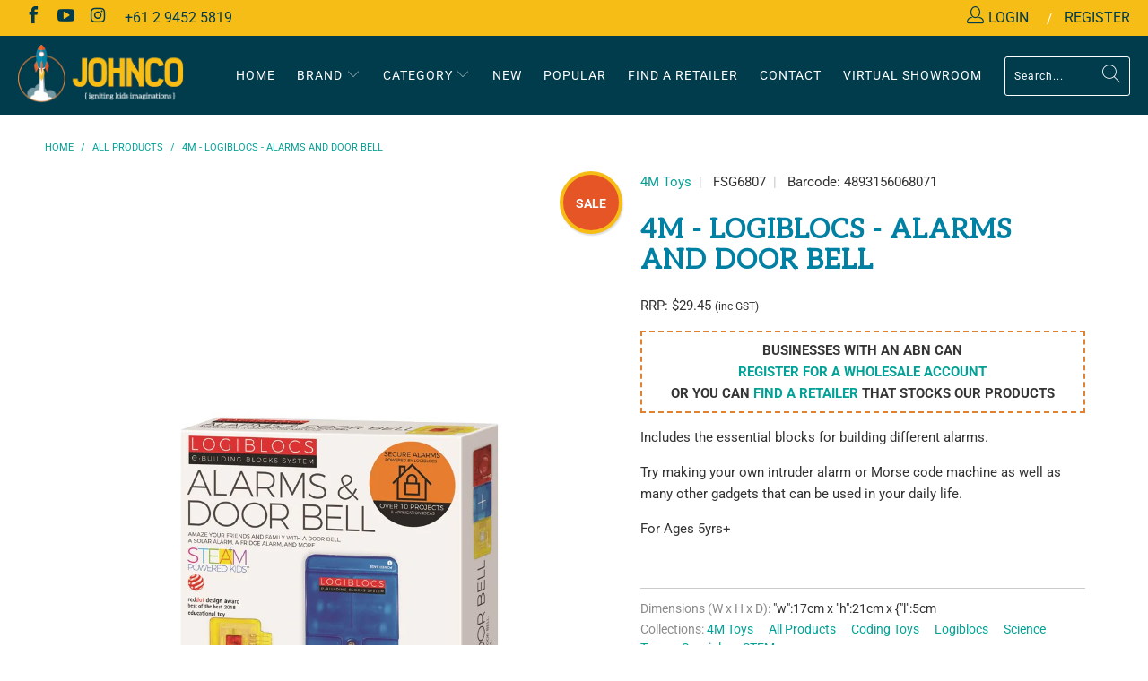

--- FILE ---
content_type: text/html; charset=utf-8
request_url: https://www.johncoproductions.com/products/4m-logiblocs-alarms-and-door-bell
body_size: 24390
content:


 <!DOCTYPE html>
<html lang="en"> <head> <meta charset="utf-8"> <meta http-equiv="cleartype" content="on"> <meta name="robots" content="index,follow"> <!-- Mobile Specific Metas --> <meta name="HandheldFriendly" content="True"> <meta name="MobileOptimized" content="320"> <meta name="viewport" content="width=device-width,initial-scale=1"> <meta name="theme-color" content="#ffffff"> <title>
      
        4M - Logiblocs - Alarms and Door Bell
        
        
         - Johnco</title> <link rel="preconnect dns-prefetch" href="https://fonts.shopifycdn.com" /> <link rel="preconnect dns-prefetch" href="https://cdn.shopify.com" /> <link rel="preconnect dns-prefetch" href="https://v.shopify.com" /> <link rel="preconnect dns-prefetch" href="https://cdn.shopifycloud.com" /> <link rel="preconnect dns-prefetch" href="https://cdnjs.cloudflare.com" /> <link rel="preconnect dns-prefetch" href="https://productreviews.shopifycdn.com" /> <link rel="stylesheet" href="https://cdnjs.cloudflare.com/ajax/libs/fancybox/3.5.6/jquery.fancybox.css"> <link href="https://fonts.googleapis.com/css?family=Aleo&display=swap" rel="stylesheet"> <!-- Stylesheets for Turbo 4.1.5 --> <link href="//www.johncoproductions.com/cdn/shop/t/10/assets/styles.scss.css?v=23031937450395859801762477644" rel="stylesheet" type="text/css" media="all" /> <script>
      window.lazySizesConfig = window.lazySizesConfig || {};

      lazySizesConfig.expand = 300;
      lazySizesConfig.loadHidden = false;

      /*! lazysizes - v4.1.4 */
      !function(a,b){var c=b(a,a.document);a.lazySizes=c,"object"==typeof module&&module.exports&&(module.exports=c)}(window,function(a,b){"use strict";if(b.getElementsByClassName){var c,d,e=b.documentElement,f=a.Date,g=a.HTMLPictureElement,h="addEventListener",i="getAttribute",j=a[h],k=a.setTimeout,l=a.requestAnimationFrame||k,m=a.requestIdleCallback,n=/^picture$/i,o=["load","error","lazyincluded","_lazyloaded"],p={},q=Array.prototype.forEach,r=function(a,b){return p[b]||(p[b]=new RegExp("(\\s|^)"+b+"(\\s|$)")),p[b].test(a[i]("class")||"")&&p[b]},s=function(a,b){r(a,b)||a.setAttribute("class",(a[i]("class")||"").trim()+" "+b)},t=function(a,b){var c;(c=r(a,b))&&a.setAttribute("class",(a[i]("class")||"").replace(c," "))},u=function(a,b,c){var d=c?h:"removeEventListener";c&&u(a,b),o.forEach(function(c){a[d](c,b)})},v=function(a,d,e,f,g){var h=b.createEvent("Event");return e||(e={}),e.instance=c,h.initEvent(d,!f,!g),h.detail=e,a.dispatchEvent(h),h},w=function(b,c){var e;!g&&(e=a.picturefill||d.pf)?(c&&c.src&&!b[i]("srcset")&&b.setAttribute("srcset",c.src),e({reevaluate:!0,elements:[b]})):c&&c.src&&(b.src=c.src)},x=function(a,b){return(getComputedStyle(a,null)||{})[b]},y=function(a,b,c){for(c=c||a.offsetWidth;c<d.minSize&&b&&!a._lazysizesWidth;)c=b.offsetWidth,b=b.parentNode;return c},z=function(){var a,c,d=[],e=[],f=d,g=function(){var b=f;for(f=d.length?e:d,a=!0,c=!1;b.length;)b.shift()();a=!1},h=function(d,e){a&&!e?d.apply(this,arguments):(f.push(d),c||(c=!0,(b.hidden?k:l)(g)))};return h._lsFlush=g,h}(),A=function(a,b){return b?function(){z(a)}:function(){var b=this,c=arguments;z(function(){a.apply(b,c)})}},B=function(a){var b,c=0,e=d.throttleDelay,g=d.ricTimeout,h=function(){b=!1,c=f.now(),a()},i=m&&g>49?function(){m(h,{timeout:g}),g!==d.ricTimeout&&(g=d.ricTimeout)}:A(function(){k(h)},!0);return function(a){var d;(a=a===!0)&&(g=33),b||(b=!0,d=e-(f.now()-c),0>d&&(d=0),a||9>d?i():k(i,d))}},C=function(a){var b,c,d=99,e=function(){b=null,a()},g=function(){var a=f.now()-c;d>a?k(g,d-a):(m||e)(e)};return function(){c=f.now(),b||(b=k(g,d))}};!function(){var b,c={lazyClass:"lazyload",loadedClass:"lazyloaded",loadingClass:"lazyloading",preloadClass:"lazypreload",errorClass:"lazyerror",autosizesClass:"lazyautosizes",srcAttr:"data-src",srcsetAttr:"data-srcset",sizesAttr:"data-sizes",minSize:40,customMedia:{},init:!0,expFactor:1.5,hFac:.8,loadMode:2,loadHidden:!0,ricTimeout:0,throttleDelay:125};d=a.lazySizesConfig||a.lazysizesConfig||{};for(b in c)b in d||(d[b]=c[b]);a.lazySizesConfig=d,k(function(){d.init&&F()})}();var D=function(){var g,l,m,o,p,y,D,F,G,H,I,J,K,L,M=/^img$/i,N=/^iframe$/i,O="onscroll"in a&&!/(gle|ing)bot/.test(navigator.userAgent),P=0,Q=0,R=0,S=-1,T=function(a){R--,a&&a.target&&u(a.target,T),(!a||0>R||!a.target)&&(R=0)},U=function(a,c){var d,f=a,g="hidden"==x(b.body,"visibility")||"hidden"!=x(a.parentNode,"visibility")&&"hidden"!=x(a,"visibility");for(F-=c,I+=c,G-=c,H+=c;g&&(f=f.offsetParent)&&f!=b.body&&f!=e;)g=(x(f,"opacity")||1)>0,g&&"visible"!=x(f,"overflow")&&(d=f.getBoundingClientRect(),g=H>d.left&&G<d.right&&I>d.top-1&&F<d.bottom+1);return g},V=function(){var a,f,h,j,k,m,n,p,q,r=c.elements;if((o=d.loadMode)&&8>R&&(a=r.length)){f=0,S++,null==K&&("expand"in d||(d.expand=e.clientHeight>500&&e.clientWidth>500?500:370),J=d.expand,K=J*d.expFactor),K>Q&&1>R&&S>2&&o>2&&!b.hidden?(Q=K,S=0):Q=o>1&&S>1&&6>R?J:P;for(;a>f;f++)if(r[f]&&!r[f]._lazyRace)if(O)if((p=r[f][i]("data-expand"))&&(m=1*p)||(m=Q),q!==m&&(y=innerWidth+m*L,D=innerHeight+m,n=-1*m,q=m),h=r[f].getBoundingClientRect(),(I=h.bottom)>=n&&(F=h.top)<=D&&(H=h.right)>=n*L&&(G=h.left)<=y&&(I||H||G||F)&&(d.loadHidden||"hidden"!=x(r[f],"visibility"))&&(l&&3>R&&!p&&(3>o||4>S)||U(r[f],m))){if(ba(r[f]),k=!0,R>9)break}else!k&&l&&!j&&4>R&&4>S&&o>2&&(g[0]||d.preloadAfterLoad)&&(g[0]||!p&&(I||H||G||F||"auto"!=r[f][i](d.sizesAttr)))&&(j=g[0]||r[f]);else ba(r[f]);j&&!k&&ba(j)}},W=B(V),X=function(a){s(a.target,d.loadedClass),t(a.target,d.loadingClass),u(a.target,Z),v(a.target,"lazyloaded")},Y=A(X),Z=function(a){Y({target:a.target})},$=function(a,b){try{a.contentWindow.location.replace(b)}catch(c){a.src=b}},_=function(a){var b,c=a[i](d.srcsetAttr);(b=d.customMedia[a[i]("data-media")||a[i]("media")])&&a.setAttribute("media",b),c&&a.setAttribute("srcset",c)},aa=A(function(a,b,c,e,f){var g,h,j,l,o,p;(o=v(a,"lazybeforeunveil",b)).defaultPrevented||(e&&(c?s(a,d.autosizesClass):a.setAttribute("sizes",e)),h=a[i](d.srcsetAttr),g=a[i](d.srcAttr),f&&(j=a.parentNode,l=j&&n.test(j.nodeName||"")),p=b.firesLoad||"src"in a&&(h||g||l),o={target:a},p&&(u(a,T,!0),clearTimeout(m),m=k(T,2500),s(a,d.loadingClass),u(a,Z,!0)),l&&q.call(j.getElementsByTagName("source"),_),h?a.setAttribute("srcset",h):g&&!l&&(N.test(a.nodeName)?$(a,g):a.src=g),f&&(h||l)&&w(a,{src:g})),a._lazyRace&&delete a._lazyRace,t(a,d.lazyClass),z(function(){(!p||a.complete&&a.naturalWidth>1)&&(p?T(o):R--,X(o))},!0)}),ba=function(a){var b,c=M.test(a.nodeName),e=c&&(a[i](d.sizesAttr)||a[i]("sizes")),f="auto"==e;(!f&&l||!c||!a[i]("src")&&!a.srcset||a.complete||r(a,d.errorClass)||!r(a,d.lazyClass))&&(b=v(a,"lazyunveilread").detail,f&&E.updateElem(a,!0,a.offsetWidth),a._lazyRace=!0,R++,aa(a,b,f,e,c))},ca=function(){if(!l){if(f.now()-p<999)return void k(ca,999);var a=C(function(){d.loadMode=3,W()});l=!0,d.loadMode=3,W(),j("scroll",function(){3==d.loadMode&&(d.loadMode=2),a()},!0)}};return{_:function(){p=f.now(),c.elements=b.getElementsByClassName(d.lazyClass),g=b.getElementsByClassName(d.lazyClass+" "+d.preloadClass),L=d.hFac,j("scroll",W,!0),j("resize",W,!0),a.MutationObserver?new MutationObserver(W).observe(e,{childList:!0,subtree:!0,attributes:!0}):(e[h]("DOMNodeInserted",W,!0),e[h]("DOMAttrModified",W,!0),setInterval(W,999)),j("hashchange",W,!0),["focus","mouseover","click","load","transitionend","animationend","webkitAnimationEnd"].forEach(function(a){b[h](a,W,!0)}),/d$|^c/.test(b.readyState)?ca():(j("load",ca),b[h]("DOMContentLoaded",W),k(ca,2e4)),c.elements.length?(V(),z._lsFlush()):W()},checkElems:W,unveil:ba}}(),E=function(){var a,c=A(function(a,b,c,d){var e,f,g;if(a._lazysizesWidth=d,d+="px",a.setAttribute("sizes",d),n.test(b.nodeName||""))for(e=b.getElementsByTagName("source"),f=0,g=e.length;g>f;f++)e[f].setAttribute("sizes",d);c.detail.dataAttr||w(a,c.detail)}),e=function(a,b,d){var e,f=a.parentNode;f&&(d=y(a,f,d),e=v(a,"lazybeforesizes",{width:d,dataAttr:!!b}),e.defaultPrevented||(d=e.detail.width,d&&d!==a._lazysizesWidth&&c(a,f,e,d)))},f=function(){var b,c=a.length;if(c)for(b=0;c>b;b++)e(a[b])},g=C(f);return{_:function(){a=b.getElementsByClassName(d.autosizesClass),j("resize",g)},checkElems:g,updateElem:e}}(),F=function(){F.i||(F.i=!0,E._(),D._())};return c={cfg:d,autoSizer:E,loader:D,init:F,uP:w,aC:s,rC:t,hC:r,fire:v,gW:y,rAF:z}}});

      /*! lazysizes - v4.1.4 */
      !function(a,b){var c=function(){b(a.lazySizes),a.removeEventListener("lazyunveilread",c,!0)};b=b.bind(null,a,a.document),"object"==typeof module&&module.exports?b(require("lazysizes")):a.lazySizes?c():a.addEventListener("lazyunveilread",c,!0)}(window,function(a,b,c){"use strict";function d(){this.ratioElems=b.getElementsByClassName("lazyaspectratio"),this._setupEvents(),this.processImages()}if(a.addEventListener){var e,f,g,h=Array.prototype.forEach,i=/^picture$/i,j="data-aspectratio",k="img["+j+"]",l=function(b){return a.matchMedia?(l=function(a){return!a||(matchMedia(a)||{}).matches})(b):a.Modernizr&&Modernizr.mq?!b||Modernizr.mq(b):!b},m=c.aC,n=c.rC,o=c.cfg;d.prototype={_setupEvents:function(){var a=this,c=function(b){b.naturalWidth<36?a.addAspectRatio(b,!0):a.removeAspectRatio(b,!0)},d=function(){a.processImages()};b.addEventListener("load",function(a){a.target.getAttribute&&a.target.getAttribute(j)&&c(a.target)},!0),addEventListener("resize",function(){var b,d=function(){h.call(a.ratioElems,c)};return function(){clearTimeout(b),b=setTimeout(d,99)}}()),b.addEventListener("DOMContentLoaded",d),addEventListener("load",d)},processImages:function(a){var c,d;a||(a=b),c="length"in a&&!a.nodeName?a:a.querySelectorAll(k);for(d=0;d<c.length;d++)c[d].naturalWidth>36?this.removeAspectRatio(c[d]):this.addAspectRatio(c[d])},getSelectedRatio:function(a){var b,c,d,e,f,g=a.parentNode;if(g&&i.test(g.nodeName||""))for(d=g.getElementsByTagName("source"),b=0,c=d.length;c>b;b++)if(e=d[b].getAttribute("data-media")||d[b].getAttribute("media"),o.customMedia[e]&&(e=o.customMedia[e]),l(e)){f=d[b].getAttribute(j);break}return f||a.getAttribute(j)||""},parseRatio:function(){var a=/^\s*([+\d\.]+)(\s*[\/x]\s*([+\d\.]+))?\s*$/,b={};return function(c){var d;return!b[c]&&(d=c.match(a))&&(d[3]?b[c]=d[1]/d[3]:b[c]=1*d[1]),b[c]}}(),addAspectRatio:function(b,c){var d,e=b.offsetWidth,f=b.offsetHeight;return c||m(b,"lazyaspectratio"),36>e&&0>=f?void((e||f&&a.console)&&console.log("Define width or height of image, so we can calculate the other dimension")):(d=this.getSelectedRatio(b),d=this.parseRatio(d),void(d&&(e?b.style.height=e/d+"px":b.style.width=f*d+"px")))},removeAspectRatio:function(a){n(a,"lazyaspectratio"),a.style.height="",a.style.width="",a.removeAttribute(j)}},f=function(){g=a.jQuery||a.Zepto||a.shoestring||a.$,g&&g.fn&&!g.fn.imageRatio&&g.fn.filter&&g.fn.add&&g.fn.find?g.fn.imageRatio=function(){return e.processImages(this.find(k).add(this.filter(k))),this}:g=!1},f(),setTimeout(f),e=new d,a.imageRatio=e,"object"==typeof module&&module.exports?module.exports=e:"function"==typeof define&&define.amd&&define(e)}});

        /*! lazysizes - v4.1.5 */
        !function(a,b){var c=function(){b(a.lazySizes),a.removeEventListener("lazyunveilread",c,!0)};b=b.bind(null,a,a.document),"object"==typeof module&&module.exports?b(require("lazysizes")):a.lazySizes?c():a.addEventListener("lazyunveilread",c,!0)}(window,function(a,b,c){"use strict";if(a.addEventListener){var d=/\s+/g,e=/\s*\|\s+|\s+\|\s*/g,f=/^(.+?)(?:\s+\[\s*(.+?)\s*\])(?:\s+\[\s*(.+?)\s*\])?$/,g=/^\s*\(*\s*type\s*:\s*(.+?)\s*\)*\s*$/,h=/\(|\)|'/,i={contain:1,cover:1},j=function(a){var b=c.gW(a,a.parentNode);return(!a._lazysizesWidth||b>a._lazysizesWidth)&&(a._lazysizesWidth=b),a._lazysizesWidth},k=function(a){var b;return b=(getComputedStyle(a)||{getPropertyValue:function(){}}).getPropertyValue("background-size"),!i[b]&&i[a.style.backgroundSize]&&(b=a.style.backgroundSize),b},l=function(a,b){if(b){var c=b.match(g);c&&c[1]?a.setAttribute("type",c[1]):a.setAttribute("media",lazySizesConfig.customMedia[b]||b)}},m=function(a,c,g){var h=b.createElement("picture"),i=c.getAttribute(lazySizesConfig.sizesAttr),j=c.getAttribute("data-ratio"),k=c.getAttribute("data-optimumx");c._lazybgset&&c._lazybgset.parentNode==c&&c.removeChild(c._lazybgset),Object.defineProperty(g,"_lazybgset",{value:c,writable:!0}),Object.defineProperty(c,"_lazybgset",{value:h,writable:!0}),a=a.replace(d," ").split(e),h.style.display="none",g.className=lazySizesConfig.lazyClass,1!=a.length||i||(i="auto"),a.forEach(function(a){var c,d=b.createElement("source");i&&"auto"!=i&&d.setAttribute("sizes",i),(c=a.match(f))?(d.setAttribute(lazySizesConfig.srcsetAttr,c[1]),l(d,c[2]),l(d,c[3])):d.setAttribute(lazySizesConfig.srcsetAttr,a),h.appendChild(d)}),i&&(g.setAttribute(lazySizesConfig.sizesAttr,i),c.removeAttribute(lazySizesConfig.sizesAttr),c.removeAttribute("sizes")),k&&g.setAttribute("data-optimumx",k),j&&g.setAttribute("data-ratio",j),h.appendChild(g),c.appendChild(h)},n=function(a){if(a.target._lazybgset){var b=a.target,d=b._lazybgset,e=b.currentSrc||b.src;if(e){var f=c.fire(d,"bgsetproxy",{src:e,useSrc:h.test(e)?JSON.stringify(e):e});f.defaultPrevented||(d.style.backgroundImage="url("+f.detail.useSrc+")")}b._lazybgsetLoading&&(c.fire(d,"_lazyloaded",{},!1,!0),delete b._lazybgsetLoading)}};addEventListener("lazybeforeunveil",function(a){var d,e,f;!a.defaultPrevented&&(d=a.target.getAttribute("data-bgset"))&&(f=a.target,e=b.createElement("img"),e.alt="",e._lazybgsetLoading=!0,a.detail.firesLoad=!0,m(d,f,e),setTimeout(function(){c.loader.unveil(e),c.rAF(function(){c.fire(e,"_lazyloaded",{},!0,!0),e.complete&&n({target:e})})}))}),b.addEventListener("load",n,!0),a.addEventListener("lazybeforesizes",function(a){if(a.detail.instance==c&&a.target._lazybgset&&a.detail.dataAttr){var b=a.target._lazybgset,d=k(b);i[d]&&(a.target._lazysizesParentFit=d,c.rAF(function(){a.target.setAttribute("data-parent-fit",d),a.target._lazysizesParentFit&&delete a.target._lazysizesParentFit}))}},!0),b.documentElement.addEventListener("lazybeforesizes",function(a){!a.defaultPrevented&&a.target._lazybgset&&a.detail.instance==c&&(a.detail.width=j(a.target._lazybgset))})}});</script> <meta name="description" content="Includes the essential blocks for building different alarms.Try making your own intruder alarm or Morse code machine as well as many other gadgets that can be used in your daily life.For Ages 5yrs+" /> <link rel="shortcut icon" type="image/x-icon" href="//www.johncoproductions.com/cdn/shop/files/favicon_logo_180x180.png?v=1613780538"> <link rel="apple-touch-icon" href="//www.johncoproductions.com/cdn/shop/files/favicon_logo_180x180.png?v=1613780538"/> <link rel="apple-touch-icon" sizes="57x57" href="//www.johncoproductions.com/cdn/shop/files/favicon_logo_57x57.png?v=1613780538"/> <link rel="apple-touch-icon" sizes="60x60" href="//www.johncoproductions.com/cdn/shop/files/favicon_logo_60x60.png?v=1613780538"/> <link rel="apple-touch-icon" sizes="72x72" href="//www.johncoproductions.com/cdn/shop/files/favicon_logo_72x72.png?v=1613780538"/> <link rel="apple-touch-icon" sizes="76x76" href="//www.johncoproductions.com/cdn/shop/files/favicon_logo_76x76.png?v=1613780538"/> <link rel="apple-touch-icon" sizes="114x114" href="//www.johncoproductions.com/cdn/shop/files/favicon_logo_114x114.png?v=1613780538"/> <link rel="apple-touch-icon" sizes="180x180" href="//www.johncoproductions.com/cdn/shop/files/favicon_logo_180x180.png?v=1613780538"/> <link rel="apple-touch-icon" sizes="228x228" href="//www.johncoproductions.com/cdn/shop/files/favicon_logo_228x228.png?v=1613780538"/> <link rel=u201dcanonicalu201d href=u201dhttps://www.johncoproductions.com/products/4m-logiblocs-alarms-and-door-bellu201d /> <script>window.performance && window.performance.mark && window.performance.mark('shopify.content_for_header.start');</script><meta id="shopify-digital-wallet" name="shopify-digital-wallet" content="/25032622158/digital_wallets/dialog">
<link rel="alternate" type="application/json+oembed" href="https://www.johncoproductions.com/products/4m-logiblocs-alarms-and-door-bell.oembed">
<script async="async" src="/checkouts/internal/preloads.js?locale=en-AU"></script>
<script id="shopify-features" type="application/json">{"accessToken":"077e453c4c8c58de085957e05b056157","betas":["rich-media-storefront-analytics"],"domain":"www.johncoproductions.com","predictiveSearch":true,"shopId":25032622158,"locale":"en"}</script>
<script>var Shopify = Shopify || {};
Shopify.shop = "johncob2b.myshopify.com";
Shopify.locale = "en";
Shopify.currency = {"active":"AUD","rate":"1.0"};
Shopify.country = "AU";
Shopify.theme = {"name":"Johnco","id":120541511758,"schema_name":"Turbo","schema_version":"4.1.5.pre","theme_store_id":null,"role":"main"};
Shopify.theme.handle = "null";
Shopify.theme.style = {"id":null,"handle":null};
Shopify.cdnHost = "www.johncoproductions.com/cdn";
Shopify.routes = Shopify.routes || {};
Shopify.routes.root = "/";</script>
<script type="module">!function(o){(o.Shopify=o.Shopify||{}).modules=!0}(window);</script>
<script>!function(o){function n(){var o=[];function n(){o.push(Array.prototype.slice.apply(arguments))}return n.q=o,n}var t=o.Shopify=o.Shopify||{};t.loadFeatures=n(),t.autoloadFeatures=n()}(window);</script>
<script id="shop-js-analytics" type="application/json">{"pageType":"product"}</script>
<script defer="defer" async type="module" src="//www.johncoproductions.com/cdn/shopifycloud/shop-js/modules/v2/client.init-shop-cart-sync_BT-GjEfc.en.esm.js"></script>
<script defer="defer" async type="module" src="//www.johncoproductions.com/cdn/shopifycloud/shop-js/modules/v2/chunk.common_D58fp_Oc.esm.js"></script>
<script defer="defer" async type="module" src="//www.johncoproductions.com/cdn/shopifycloud/shop-js/modules/v2/chunk.modal_xMitdFEc.esm.js"></script>
<script type="module">
  await import("//www.johncoproductions.com/cdn/shopifycloud/shop-js/modules/v2/client.init-shop-cart-sync_BT-GjEfc.en.esm.js");
await import("//www.johncoproductions.com/cdn/shopifycloud/shop-js/modules/v2/chunk.common_D58fp_Oc.esm.js");
await import("//www.johncoproductions.com/cdn/shopifycloud/shop-js/modules/v2/chunk.modal_xMitdFEc.esm.js");

  window.Shopify.SignInWithShop?.initShopCartSync?.({"fedCMEnabled":true,"windoidEnabled":true});

</script>
<script>(function() {
  var isLoaded = false;
  function asyncLoad() {
    if (isLoaded) return;
    isLoaded = true;
    var urls = ["https:\/\/shopify.covet.pics\/covet-pics-widget-inject.js?shop=johncob2b.myshopify.com"];
    for (var i = 0; i <urls.length; i++) {
      var s = document.createElement('script');
      s.type = 'text/javascript';
      s.async = true;
      s.src = urls[i];
      var x = document.getElementsByTagName('script')[0];
      x.parentNode.insertBefore(s, x);
    }
  };
  if(window.attachEvent) {
    window.attachEvent('onload', asyncLoad);
  } else {
    window.addEventListener('load', asyncLoad, false);
  }
})();</script>
<script id="__st">var __st={"a":25032622158,"offset":39600,"reqid":"5711fb23-9bb4-438b-a11d-e390f3bf002c-1769114590","pageurl":"www.johncoproductions.com\/products\/4m-logiblocs-alarms-and-door-bell","u":"6b59cb176aa4","p":"product","rtyp":"product","rid":4166805291086};</script>
<script>window.ShopifyPaypalV4VisibilityTracking = true;</script>
<script id="captcha-bootstrap">!function(){'use strict';const t='contact',e='account',n='new_comment',o=[[t,t],['blogs',n],['comments',n],[t,'customer']],c=[[e,'customer_login'],[e,'guest_login'],[e,'recover_customer_password'],[e,'create_customer']],r=t=>t.map((([t,e])=>`form[action*='/${t}']:not([data-nocaptcha='true']) input[name='form_type'][value='${e}']`)).join(','),a=t=>()=>t?[...document.querySelectorAll(t)].map((t=>t.form)):[];function s(){const t=[...o],e=r(t);return a(e)}const i='password',u='form_key',d=['recaptcha-v3-token','g-recaptcha-response','h-captcha-response',i],f=()=>{try{return window.sessionStorage}catch{return}},m='__shopify_v',_=t=>t.elements[u];function p(t,e,n=!1){try{const o=window.sessionStorage,c=JSON.parse(o.getItem(e)),{data:r}=function(t){const{data:e,action:n}=t;return t[m]||n?{data:e,action:n}:{data:t,action:n}}(c);for(const[e,n]of Object.entries(r))t.elements[e]&&(t.elements[e].value=n);n&&o.removeItem(e)}catch(o){console.error('form repopulation failed',{error:o})}}const l='form_type',E='cptcha';function T(t){t.dataset[E]=!0}const w=window,h=w.document,L='Shopify',v='ce_forms',y='captcha';let A=!1;((t,e)=>{const n=(g='f06e6c50-85a8-45c8-87d0-21a2b65856fe',I='https://cdn.shopify.com/shopifycloud/storefront-forms-hcaptcha/ce_storefront_forms_captcha_hcaptcha.v1.5.2.iife.js',D={infoText:'Protected by hCaptcha',privacyText:'Privacy',termsText:'Terms'},(t,e,n)=>{const o=w[L][v],c=o.bindForm;if(c)return c(t,g,e,D).then(n);var r;o.q.push([[t,g,e,D],n]),r=I,A||(h.body.append(Object.assign(h.createElement('script'),{id:'captcha-provider',async:!0,src:r})),A=!0)});var g,I,D;w[L]=w[L]||{},w[L][v]=w[L][v]||{},w[L][v].q=[],w[L][y]=w[L][y]||{},w[L][y].protect=function(t,e){n(t,void 0,e),T(t)},Object.freeze(w[L][y]),function(t,e,n,w,h,L){const[v,y,A,g]=function(t,e,n){const i=e?o:[],u=t?c:[],d=[...i,...u],f=r(d),m=r(i),_=r(d.filter((([t,e])=>n.includes(e))));return[a(f),a(m),a(_),s()]}(w,h,L),I=t=>{const e=t.target;return e instanceof HTMLFormElement?e:e&&e.form},D=t=>v().includes(t);t.addEventListener('submit',(t=>{const e=I(t);if(!e)return;const n=D(e)&&!e.dataset.hcaptchaBound&&!e.dataset.recaptchaBound,o=_(e),c=g().includes(e)&&(!o||!o.value);(n||c)&&t.preventDefault(),c&&!n&&(function(t){try{if(!f())return;!function(t){const e=f();if(!e)return;const n=_(t);if(!n)return;const o=n.value;o&&e.removeItem(o)}(t);const e=Array.from(Array(32),(()=>Math.random().toString(36)[2])).join('');!function(t,e){_(t)||t.append(Object.assign(document.createElement('input'),{type:'hidden',name:u})),t.elements[u].value=e}(t,e),function(t,e){const n=f();if(!n)return;const o=[...t.querySelectorAll(`input[type='${i}']`)].map((({name:t})=>t)),c=[...d,...o],r={};for(const[a,s]of new FormData(t).entries())c.includes(a)||(r[a]=s);n.setItem(e,JSON.stringify({[m]:1,action:t.action,data:r}))}(t,e)}catch(e){console.error('failed to persist form',e)}}(e),e.submit())}));const S=(t,e)=>{t&&!t.dataset[E]&&(n(t,e.some((e=>e===t))),T(t))};for(const o of['focusin','change'])t.addEventListener(o,(t=>{const e=I(t);D(e)&&S(e,y())}));const B=e.get('form_key'),M=e.get(l),P=B&&M;t.addEventListener('DOMContentLoaded',(()=>{const t=y();if(P)for(const e of t)e.elements[l].value===M&&p(e,B);[...new Set([...A(),...v().filter((t=>'true'===t.dataset.shopifyCaptcha))])].forEach((e=>S(e,t)))}))}(h,new URLSearchParams(w.location.search),n,t,e,['guest_login'])})(!0,!0)}();</script>
<script integrity="sha256-4kQ18oKyAcykRKYeNunJcIwy7WH5gtpwJnB7kiuLZ1E=" data-source-attribution="shopify.loadfeatures" defer="defer" src="//www.johncoproductions.com/cdn/shopifycloud/storefront/assets/storefront/load_feature-a0a9edcb.js" crossorigin="anonymous"></script>
<script data-source-attribution="shopify.dynamic_checkout.dynamic.init">var Shopify=Shopify||{};Shopify.PaymentButton=Shopify.PaymentButton||{isStorefrontPortableWallets:!0,init:function(){window.Shopify.PaymentButton.init=function(){};var t=document.createElement("script");t.src="https://www.johncoproductions.com/cdn/shopifycloud/portable-wallets/latest/portable-wallets.en.js",t.type="module",document.head.appendChild(t)}};
</script>
<script data-source-attribution="shopify.dynamic_checkout.buyer_consent">
  function portableWalletsHideBuyerConsent(e){var t=document.getElementById("shopify-buyer-consent"),n=document.getElementById("shopify-subscription-policy-button");t&&n&&(t.classList.add("hidden"),t.setAttribute("aria-hidden","true"),n.removeEventListener("click",e))}function portableWalletsShowBuyerConsent(e){var t=document.getElementById("shopify-buyer-consent"),n=document.getElementById("shopify-subscription-policy-button");t&&n&&(t.classList.remove("hidden"),t.removeAttribute("aria-hidden"),n.addEventListener("click",e))}window.Shopify?.PaymentButton&&(window.Shopify.PaymentButton.hideBuyerConsent=portableWalletsHideBuyerConsent,window.Shopify.PaymentButton.showBuyerConsent=portableWalletsShowBuyerConsent);
</script>
<script data-source-attribution="shopify.dynamic_checkout.cart.bootstrap">document.addEventListener("DOMContentLoaded",(function(){function t(){return document.querySelector("shopify-accelerated-checkout-cart, shopify-accelerated-checkout")}if(t())Shopify.PaymentButton.init();else{new MutationObserver((function(e,n){t()&&(Shopify.PaymentButton.init(),n.disconnect())})).observe(document.body,{childList:!0,subtree:!0})}}));
</script>

<script>window.performance && window.performance.mark && window.performance.mark('shopify.content_for_header.end');</script>

    

<meta name="author" content="Johnco">
<meta property="og:url" content="https://www.johncoproductions.com/products/4m-logiblocs-alarms-and-door-bell">
<meta property="og:site_name" content="Johnco"> <meta property="og:type" content="product"> <meta property="og:title" content="4M - Logiblocs - Alarms and Door Bell"> <meta property="og:image" content="https://www.johncoproductions.com/cdn/shop/files/FSG6807_0_600x.jpg?v=1761266710"> <meta property="og:image:secure_url" content="https://www.johncoproductions.com/cdn/shop/files/FSG6807_0_600x.jpg?v=1761266710"> <meta property="og:image:width" content="1000"> <meta property="og:image:height" content="1000"> <meta property="og:image:alt" content="4M - Logiblocs - Alarms and Door Bell"> <meta property="product:price:amount" content="29.45"> <meta property="product:price:currency" content="AUD"> <meta property="og:description" content="Includes the essential blocks for building different alarms.Try making your own intruder alarm or Morse code machine as well as many other gadgets that can be used in your daily life.For Ages 5yrs+">




<meta name="twitter:card" content="summary"> <meta name="twitter:title" content="4M - Logiblocs - Alarms and Door Bell"> <meta name="twitter:description" content="Includes the essential blocks for building different alarms.Try making your own intruder alarm or Morse code machine as well as many other gadgets that can be used in your daily life.For Ages 5yrs+"> <meta name="twitter:image" content="https://www.johncoproductions.com/cdn/shop/files/FSG6807_0_240x.jpg?v=1761266710"> <meta name="twitter:image:width" content="240"> <meta name="twitter:image:height" content="240"> <meta name="twitter:image:alt" content="4M - Logiblocs - Alarms and Door Bell"> <meta name="google-site-verification" content="XoyMxM3dHUf1Ityi0jM1FbW9CKXtJc9bDU_JoAeg-lk" />

<!--stockinstore product json - Start-->
    
<!--stockinstore JSON product Data-->
<script type="application/json" id="sis-product-json-loaded">
	{
		"available": true,
		"collections": ["4m","all","coding-toys","logiblocs","science-toys","specials","stem"],
		"handle": "4m-logiblocs-alarms-and-door-bell",
		"id": 4166805291086,
		"featured_image": {
				"src":"//www.johncoproductions.com/cdn/shop/files/FSG6807_0.jpg?v=1761266710",  
				"alt":"4M - Logiblocs - Alarms and Door Bell"
		},
		"images": [
			{
			  "id": 36298112335950,
			  "position": 1,
			  "product_id": 4166805291086,
			  "src": "//www.johncoproductions.com/cdn/shop/files/FSG6807_0.jpg?v=1761266710"
			}
		],
		"options": [
			{
			  "name": "Title",
			  "position": 1,
			  "product_id": 4166805291086,
			  "values":  ["Default Title"]
			}
		],
		"product_type": "STEM",
		"tags": ["All Products","Coding Toys","Logiblocs","Science Toys","Special"],
		"title": "4M - Logiblocs - Alarms and Door Bell",
		"url": "/products/4m-logiblocs-alarms-and-door-bell",
		"url_collection": "\/collections\/stem\/products\/4m-logiblocs-alarms-and-door-bell",
		"vendor": "4M",
		"variants": [
			{
			  
			  "available": true,         
			  "id": 30282520756302,
			  "inventory_quantity": 504,
			  "option1": "Default Title",
			  "option2": "",
			  "option3": "",
			  "position": 1,"sku":"FSG6807","barcode":"4893156068071","title":"Default Title"}
		]
	}
</script>

<!--stockinstore product json - End--> <script src="//js.klevu.com/core/v2/klevu.js"></script>
<!-- Start klevu-snippets DO NOT EDIT -->
<!-- End klevu-snippets DO NOT EDIT -->
<!-- BEGIN app block: shopify://apps/klaviyo-email-marketing-sms/blocks/klaviyo-onsite-embed/2632fe16-c075-4321-a88b-50b567f42507 -->












  <script async src="https://static.klaviyo.com/onsite/js/ShU3K7/klaviyo.js?company_id=ShU3K7"></script>
  <script>!function(){if(!window.klaviyo){window._klOnsite=window._klOnsite||[];try{window.klaviyo=new Proxy({},{get:function(n,i){return"push"===i?function(){var n;(n=window._klOnsite).push.apply(n,arguments)}:function(){for(var n=arguments.length,o=new Array(n),w=0;w<n;w++)o[w]=arguments[w];var t="function"==typeof o[o.length-1]?o.pop():void 0,e=new Promise((function(n){window._klOnsite.push([i].concat(o,[function(i){t&&t(i),n(i)}]))}));return e}}})}catch(n){window.klaviyo=window.klaviyo||[],window.klaviyo.push=function(){var n;(n=window._klOnsite).push.apply(n,arguments)}}}}();</script>

  
    <script id="viewed_product">
      if (item == null) {
        var _learnq = _learnq || [];

        var MetafieldReviews = null
        var MetafieldYotpoRating = null
        var MetafieldYotpoCount = null
        var MetafieldLooxRating = null
        var MetafieldLooxCount = null
        var okendoProduct = null
        var okendoProductReviewCount = null
        var okendoProductReviewAverageValue = null
        try {
          // The following fields are used for Customer Hub recently viewed in order to add reviews.
          // This information is not part of __kla_viewed. Instead, it is part of __kla_viewed_reviewed_items
          MetafieldReviews = {};
          MetafieldYotpoRating = null
          MetafieldYotpoCount = null
          MetafieldLooxRating = null
          MetafieldLooxCount = null

          okendoProduct = null
          // If the okendo metafield is not legacy, it will error, which then requires the new json formatted data
          if (okendoProduct && 'error' in okendoProduct) {
            okendoProduct = null
          }
          okendoProductReviewCount = okendoProduct ? okendoProduct.reviewCount : null
          okendoProductReviewAverageValue = okendoProduct ? okendoProduct.reviewAverageValue : null
        } catch (error) {
          console.error('Error in Klaviyo onsite reviews tracking:', error);
        }

        var item = {
          Name: "4M - Logiblocs - Alarms and Door Bell",
          ProductID: 4166805291086,
          Categories: ["4M Toys","All Products","Coding Toys","Logiblocs","Science Toys","Specials","STEM"],
          ImageURL: "https://www.johncoproductions.com/cdn/shop/files/FSG6807_0_grande.jpg?v=1761266710",
          URL: "https://www.johncoproductions.com/products/4m-logiblocs-alarms-and-door-bell",
          Brand: "4M",
          Price: "$5.88",
          Value: "5.88",
          CompareAtPrice: "$13.95"
        };
        _learnq.push(['track', 'Viewed Product', item]);
        _learnq.push(['trackViewedItem', {
          Title: item.Name,
          ItemId: item.ProductID,
          Categories: item.Categories,
          ImageUrl: item.ImageURL,
          Url: item.URL,
          Metadata: {
            Brand: item.Brand,
            Price: item.Price,
            Value: item.Value,
            CompareAtPrice: item.CompareAtPrice
          },
          metafields:{
            reviews: MetafieldReviews,
            yotpo:{
              rating: MetafieldYotpoRating,
              count: MetafieldYotpoCount,
            },
            loox:{
              rating: MetafieldLooxRating,
              count: MetafieldLooxCount,
            },
            okendo: {
              rating: okendoProductReviewAverageValue,
              count: okendoProductReviewCount,
            }
          }
        }]);
      }
    </script>
  




  <script>
    window.klaviyoReviewsProductDesignMode = false
  </script>







<!-- END app block --><link rel="canonical" href="https://www.johncoproductions.com/products/4m-logiblocs-alarms-and-door-bell">
<link href="https://monorail-edge.shopifysvc.com" rel="dns-prefetch">
<script>(function(){if ("sendBeacon" in navigator && "performance" in window) {try {var session_token_from_headers = performance.getEntriesByType('navigation')[0].serverTiming.find(x => x.name == '_s').description;} catch {var session_token_from_headers = undefined;}var session_cookie_matches = document.cookie.match(/_shopify_s=([^;]*)/);var session_token_from_cookie = session_cookie_matches && session_cookie_matches.length === 2 ? session_cookie_matches[1] : "";var session_token = session_token_from_headers || session_token_from_cookie || "";function handle_abandonment_event(e) {var entries = performance.getEntries().filter(function(entry) {return /monorail-edge.shopifysvc.com/.test(entry.name);});if (!window.abandonment_tracked && entries.length === 0) {window.abandonment_tracked = true;var currentMs = Date.now();var navigation_start = performance.timing.navigationStart;var payload = {shop_id: 25032622158,url: window.location.href,navigation_start,duration: currentMs - navigation_start,session_token,page_type: "product"};window.navigator.sendBeacon("https://monorail-edge.shopifysvc.com/v1/produce", JSON.stringify({schema_id: "online_store_buyer_site_abandonment/1.1",payload: payload,metadata: {event_created_at_ms: currentMs,event_sent_at_ms: currentMs}}));}}window.addEventListener('pagehide', handle_abandonment_event);}}());</script>
<script id="web-pixels-manager-setup">(function e(e,d,r,n,o){if(void 0===o&&(o={}),!Boolean(null===(a=null===(i=window.Shopify)||void 0===i?void 0:i.analytics)||void 0===a?void 0:a.replayQueue)){var i,a;window.Shopify=window.Shopify||{};var t=window.Shopify;t.analytics=t.analytics||{};var s=t.analytics;s.replayQueue=[],s.publish=function(e,d,r){return s.replayQueue.push([e,d,r]),!0};try{self.performance.mark("wpm:start")}catch(e){}var l=function(){var e={modern:/Edge?\/(1{2}[4-9]|1[2-9]\d|[2-9]\d{2}|\d{4,})\.\d+(\.\d+|)|Firefox\/(1{2}[4-9]|1[2-9]\d|[2-9]\d{2}|\d{4,})\.\d+(\.\d+|)|Chrom(ium|e)\/(9{2}|\d{3,})\.\d+(\.\d+|)|(Maci|X1{2}).+ Version\/(15\.\d+|(1[6-9]|[2-9]\d|\d{3,})\.\d+)([,.]\d+|)( \(\w+\)|)( Mobile\/\w+|) Safari\/|Chrome.+OPR\/(9{2}|\d{3,})\.\d+\.\d+|(CPU[ +]OS|iPhone[ +]OS|CPU[ +]iPhone|CPU IPhone OS|CPU iPad OS)[ +]+(15[._]\d+|(1[6-9]|[2-9]\d|\d{3,})[._]\d+)([._]\d+|)|Android:?[ /-](13[3-9]|1[4-9]\d|[2-9]\d{2}|\d{4,})(\.\d+|)(\.\d+|)|Android.+Firefox\/(13[5-9]|1[4-9]\d|[2-9]\d{2}|\d{4,})\.\d+(\.\d+|)|Android.+Chrom(ium|e)\/(13[3-9]|1[4-9]\d|[2-9]\d{2}|\d{4,})\.\d+(\.\d+|)|SamsungBrowser\/([2-9]\d|\d{3,})\.\d+/,legacy:/Edge?\/(1[6-9]|[2-9]\d|\d{3,})\.\d+(\.\d+|)|Firefox\/(5[4-9]|[6-9]\d|\d{3,})\.\d+(\.\d+|)|Chrom(ium|e)\/(5[1-9]|[6-9]\d|\d{3,})\.\d+(\.\d+|)([\d.]+$|.*Safari\/(?![\d.]+ Edge\/[\d.]+$))|(Maci|X1{2}).+ Version\/(10\.\d+|(1[1-9]|[2-9]\d|\d{3,})\.\d+)([,.]\d+|)( \(\w+\)|)( Mobile\/\w+|) Safari\/|Chrome.+OPR\/(3[89]|[4-9]\d|\d{3,})\.\d+\.\d+|(CPU[ +]OS|iPhone[ +]OS|CPU[ +]iPhone|CPU IPhone OS|CPU iPad OS)[ +]+(10[._]\d+|(1[1-9]|[2-9]\d|\d{3,})[._]\d+)([._]\d+|)|Android:?[ /-](13[3-9]|1[4-9]\d|[2-9]\d{2}|\d{4,})(\.\d+|)(\.\d+|)|Mobile Safari.+OPR\/([89]\d|\d{3,})\.\d+\.\d+|Android.+Firefox\/(13[5-9]|1[4-9]\d|[2-9]\d{2}|\d{4,})\.\d+(\.\d+|)|Android.+Chrom(ium|e)\/(13[3-9]|1[4-9]\d|[2-9]\d{2}|\d{4,})\.\d+(\.\d+|)|Android.+(UC? ?Browser|UCWEB|U3)[ /]?(15\.([5-9]|\d{2,})|(1[6-9]|[2-9]\d|\d{3,})\.\d+)\.\d+|SamsungBrowser\/(5\.\d+|([6-9]|\d{2,})\.\d+)|Android.+MQ{2}Browser\/(14(\.(9|\d{2,})|)|(1[5-9]|[2-9]\d|\d{3,})(\.\d+|))(\.\d+|)|K[Aa][Ii]OS\/(3\.\d+|([4-9]|\d{2,})\.\d+)(\.\d+|)/},d=e.modern,r=e.legacy,n=navigator.userAgent;return n.match(d)?"modern":n.match(r)?"legacy":"unknown"}(),u="modern"===l?"modern":"legacy",c=(null!=n?n:{modern:"",legacy:""})[u],f=function(e){return[e.baseUrl,"/wpm","/b",e.hashVersion,"modern"===e.buildTarget?"m":"l",".js"].join("")}({baseUrl:d,hashVersion:r,buildTarget:u}),m=function(e){var d=e.version,r=e.bundleTarget,n=e.surface,o=e.pageUrl,i=e.monorailEndpoint;return{emit:function(e){var a=e.status,t=e.errorMsg,s=(new Date).getTime(),l=JSON.stringify({metadata:{event_sent_at_ms:s},events:[{schema_id:"web_pixels_manager_load/3.1",payload:{version:d,bundle_target:r,page_url:o,status:a,surface:n,error_msg:t},metadata:{event_created_at_ms:s}}]});if(!i)return console&&console.warn&&console.warn("[Web Pixels Manager] No Monorail endpoint provided, skipping logging."),!1;try{return self.navigator.sendBeacon.bind(self.navigator)(i,l)}catch(e){}var u=new XMLHttpRequest;try{return u.open("POST",i,!0),u.setRequestHeader("Content-Type","text/plain"),u.send(l),!0}catch(e){return console&&console.warn&&console.warn("[Web Pixels Manager] Got an unhandled error while logging to Monorail."),!1}}}}({version:r,bundleTarget:l,surface:e.surface,pageUrl:self.location.href,monorailEndpoint:e.monorailEndpoint});try{o.browserTarget=l,function(e){var d=e.src,r=e.async,n=void 0===r||r,o=e.onload,i=e.onerror,a=e.sri,t=e.scriptDataAttributes,s=void 0===t?{}:t,l=document.createElement("script"),u=document.querySelector("head"),c=document.querySelector("body");if(l.async=n,l.src=d,a&&(l.integrity=a,l.crossOrigin="anonymous"),s)for(var f in s)if(Object.prototype.hasOwnProperty.call(s,f))try{l.dataset[f]=s[f]}catch(e){}if(o&&l.addEventListener("load",o),i&&l.addEventListener("error",i),u)u.appendChild(l);else{if(!c)throw new Error("Did not find a head or body element to append the script");c.appendChild(l)}}({src:f,async:!0,onload:function(){if(!function(){var e,d;return Boolean(null===(d=null===(e=window.Shopify)||void 0===e?void 0:e.analytics)||void 0===d?void 0:d.initialized)}()){var d=window.webPixelsManager.init(e)||void 0;if(d){var r=window.Shopify.analytics;r.replayQueue.forEach((function(e){var r=e[0],n=e[1],o=e[2];d.publishCustomEvent(r,n,o)})),r.replayQueue=[],r.publish=d.publishCustomEvent,r.visitor=d.visitor,r.initialized=!0}}},onerror:function(){return m.emit({status:"failed",errorMsg:"".concat(f," has failed to load")})},sri:function(e){var d=/^sha384-[A-Za-z0-9+/=]+$/;return"string"==typeof e&&d.test(e)}(c)?c:"",scriptDataAttributes:o}),m.emit({status:"loading"})}catch(e){m.emit({status:"failed",errorMsg:(null==e?void 0:e.message)||"Unknown error"})}}})({shopId: 25032622158,storefrontBaseUrl: "https://www.johncoproductions.com",extensionsBaseUrl: "https://extensions.shopifycdn.com/cdn/shopifycloud/web-pixels-manager",monorailEndpoint: "https://monorail-edge.shopifysvc.com/unstable/produce_batch",surface: "storefront-renderer",enabledBetaFlags: ["2dca8a86"],webPixelsConfigList: [{"id":"1718747214","configuration":"{\"accountID\":\"ShU3K7\",\"webPixelConfig\":\"eyJlbmFibGVBZGRlZFRvQ2FydEV2ZW50cyI6IHRydWV9\"}","eventPayloadVersion":"v1","runtimeContext":"STRICT","scriptVersion":"524f6c1ee37bacdca7657a665bdca589","type":"APP","apiClientId":123074,"privacyPurposes":["ANALYTICS","MARKETING"],"dataSharingAdjustments":{"protectedCustomerApprovalScopes":["read_customer_address","read_customer_email","read_customer_name","read_customer_personal_data","read_customer_phone"]}},{"id":"129794126","configuration":"{\"pixel_id\":\"698575886944424\",\"pixel_type\":\"facebook_pixel\",\"metaapp_system_user_token\":\"-\"}","eventPayloadVersion":"v1","runtimeContext":"OPEN","scriptVersion":"ca16bc87fe92b6042fbaa3acc2fbdaa6","type":"APP","apiClientId":2329312,"privacyPurposes":["ANALYTICS","MARKETING","SALE_OF_DATA"],"dataSharingAdjustments":{"protectedCustomerApprovalScopes":["read_customer_address","read_customer_email","read_customer_name","read_customer_personal_data","read_customer_phone"]}},{"id":"26935374","eventPayloadVersion":"1","runtimeContext":"LAX","scriptVersion":"1","type":"CUSTOM","privacyPurposes":[],"name":"GTM"},{"id":"shopify-app-pixel","configuration":"{}","eventPayloadVersion":"v1","runtimeContext":"STRICT","scriptVersion":"0450","apiClientId":"shopify-pixel","type":"APP","privacyPurposes":["ANALYTICS","MARKETING"]},{"id":"shopify-custom-pixel","eventPayloadVersion":"v1","runtimeContext":"LAX","scriptVersion":"0450","apiClientId":"shopify-pixel","type":"CUSTOM","privacyPurposes":["ANALYTICS","MARKETING"]}],isMerchantRequest: false,initData: {"shop":{"name":"Johnco","paymentSettings":{"currencyCode":"AUD"},"myshopifyDomain":"johncob2b.myshopify.com","countryCode":"AU","storefrontUrl":"https:\/\/www.johncoproductions.com"},"customer":null,"cart":null,"checkout":null,"productVariants":[{"price":{"amount":5.88,"currencyCode":"AUD"},"product":{"title":"4M - Logiblocs - Alarms and Door Bell","vendor":"4M","id":"4166805291086","untranslatedTitle":"4M - Logiblocs - Alarms and Door Bell","url":"\/products\/4m-logiblocs-alarms-and-door-bell","type":"STEM"},"id":"30282520756302","image":{"src":"\/\/www.johncoproductions.com\/cdn\/shop\/files\/FSG6807_0.jpg?v=1761266710"},"sku":"FSG6807","title":"Default Title","untranslatedTitle":"Default Title"}],"purchasingCompany":null},},"https://www.johncoproductions.com/cdn","fcfee988w5aeb613cpc8e4bc33m6693e112",{"modern":"","legacy":""},{"shopId":"25032622158","storefrontBaseUrl":"https:\/\/www.johncoproductions.com","extensionBaseUrl":"https:\/\/extensions.shopifycdn.com\/cdn\/shopifycloud\/web-pixels-manager","surface":"storefront-renderer","enabledBetaFlags":"[\"2dca8a86\"]","isMerchantRequest":"false","hashVersion":"fcfee988w5aeb613cpc8e4bc33m6693e112","publish":"custom","events":"[[\"page_viewed\",{}],[\"product_viewed\",{\"productVariant\":{\"price\":{\"amount\":5.88,\"currencyCode\":\"AUD\"},\"product\":{\"title\":\"4M - Logiblocs - Alarms and Door Bell\",\"vendor\":\"4M\",\"id\":\"4166805291086\",\"untranslatedTitle\":\"4M - Logiblocs - Alarms and Door Bell\",\"url\":\"\/products\/4m-logiblocs-alarms-and-door-bell\",\"type\":\"STEM\"},\"id\":\"30282520756302\",\"image\":{\"src\":\"\/\/www.johncoproductions.com\/cdn\/shop\/files\/FSG6807_0.jpg?v=1761266710\"},\"sku\":\"FSG6807\",\"title\":\"Default Title\",\"untranslatedTitle\":\"Default Title\"}}]]"});</script><script>
  window.ShopifyAnalytics = window.ShopifyAnalytics || {};
  window.ShopifyAnalytics.meta = window.ShopifyAnalytics.meta || {};
  window.ShopifyAnalytics.meta.currency = 'AUD';
  var meta = {"product":{"id":4166805291086,"gid":"gid:\/\/shopify\/Product\/4166805291086","vendor":"4M","type":"STEM","handle":"4m-logiblocs-alarms-and-door-bell","variants":[{"id":30282520756302,"price":588,"name":"4M - Logiblocs - Alarms and Door Bell","public_title":null,"sku":"FSG6807"}],"remote":false},"page":{"pageType":"product","resourceType":"product","resourceId":4166805291086,"requestId":"5711fb23-9bb4-438b-a11d-e390f3bf002c-1769114590"}};
  for (var attr in meta) {
    window.ShopifyAnalytics.meta[attr] = meta[attr];
  }
</script>
<script class="analytics">
  (function () {
    var customDocumentWrite = function(content) {
      var jquery = null;

      if (window.jQuery) {
        jquery = window.jQuery;
      } else if (window.Checkout && window.Checkout.$) {
        jquery = window.Checkout.$;
      }

      if (jquery) {
        jquery('body').append(content);
      }
    };

    var hasLoggedConversion = function(token) {
      if (token) {
        return document.cookie.indexOf('loggedConversion=' + token) !== -1;
      }
      return false;
    }

    var setCookieIfConversion = function(token) {
      if (token) {
        var twoMonthsFromNow = new Date(Date.now());
        twoMonthsFromNow.setMonth(twoMonthsFromNow.getMonth() + 2);

        document.cookie = 'loggedConversion=' + token + '; expires=' + twoMonthsFromNow;
      }
    }

    var trekkie = window.ShopifyAnalytics.lib = window.trekkie = window.trekkie || [];
    if (trekkie.integrations) {
      return;
    }
    trekkie.methods = [
      'identify',
      'page',
      'ready',
      'track',
      'trackForm',
      'trackLink'
    ];
    trekkie.factory = function(method) {
      return function() {
        var args = Array.prototype.slice.call(arguments);
        args.unshift(method);
        trekkie.push(args);
        return trekkie;
      };
    };
    for (var i = 0; i < trekkie.methods.length; i++) {
      var key = trekkie.methods[i];
      trekkie[key] = trekkie.factory(key);
    }
    trekkie.load = function(config) {
      trekkie.config = config || {};
      trekkie.config.initialDocumentCookie = document.cookie;
      var first = document.getElementsByTagName('script')[0];
      var script = document.createElement('script');
      script.type = 'text/javascript';
      script.onerror = function(e) {
        var scriptFallback = document.createElement('script');
        scriptFallback.type = 'text/javascript';
        scriptFallback.onerror = function(error) {
                var Monorail = {
      produce: function produce(monorailDomain, schemaId, payload) {
        var currentMs = new Date().getTime();
        var event = {
          schema_id: schemaId,
          payload: payload,
          metadata: {
            event_created_at_ms: currentMs,
            event_sent_at_ms: currentMs
          }
        };
        return Monorail.sendRequest("https://" + monorailDomain + "/v1/produce", JSON.stringify(event));
      },
      sendRequest: function sendRequest(endpointUrl, payload) {
        // Try the sendBeacon API
        if (window && window.navigator && typeof window.navigator.sendBeacon === 'function' && typeof window.Blob === 'function' && !Monorail.isIos12()) {
          var blobData = new window.Blob([payload], {
            type: 'text/plain'
          });

          if (window.navigator.sendBeacon(endpointUrl, blobData)) {
            return true;
          } // sendBeacon was not successful

        } // XHR beacon

        var xhr = new XMLHttpRequest();

        try {
          xhr.open('POST', endpointUrl);
          xhr.setRequestHeader('Content-Type', 'text/plain');
          xhr.send(payload);
        } catch (e) {
          console.log(e);
        }

        return false;
      },
      isIos12: function isIos12() {
        return window.navigator.userAgent.lastIndexOf('iPhone; CPU iPhone OS 12_') !== -1 || window.navigator.userAgent.lastIndexOf('iPad; CPU OS 12_') !== -1;
      }
    };
    Monorail.produce('monorail-edge.shopifysvc.com',
      'trekkie_storefront_load_errors/1.1',
      {shop_id: 25032622158,
      theme_id: 120541511758,
      app_name: "storefront",
      context_url: window.location.href,
      source_url: "//www.johncoproductions.com/cdn/s/trekkie.storefront.46a754ac07d08c656eb845cfbf513dd9a18d4ced.min.js"});

        };
        scriptFallback.async = true;
        scriptFallback.src = '//www.johncoproductions.com/cdn/s/trekkie.storefront.46a754ac07d08c656eb845cfbf513dd9a18d4ced.min.js';
        first.parentNode.insertBefore(scriptFallback, first);
      };
      script.async = true;
      script.src = '//www.johncoproductions.com/cdn/s/trekkie.storefront.46a754ac07d08c656eb845cfbf513dd9a18d4ced.min.js';
      first.parentNode.insertBefore(script, first);
    };
    trekkie.load(
      {"Trekkie":{"appName":"storefront","development":false,"defaultAttributes":{"shopId":25032622158,"isMerchantRequest":null,"themeId":120541511758,"themeCityHash":"13801540163113440804","contentLanguage":"en","currency":"AUD"},"isServerSideCookieWritingEnabled":true,"monorailRegion":"shop_domain","enabledBetaFlags":["65f19447"]},"Session Attribution":{},"S2S":{"facebookCapiEnabled":true,"source":"trekkie-storefront-renderer","apiClientId":580111}}
    );

    var loaded = false;
    trekkie.ready(function() {
      if (loaded) return;
      loaded = true;

      window.ShopifyAnalytics.lib = window.trekkie;

      var originalDocumentWrite = document.write;
      document.write = customDocumentWrite;
      try { window.ShopifyAnalytics.merchantGoogleAnalytics.call(this); } catch(error) {};
      document.write = originalDocumentWrite;

      window.ShopifyAnalytics.lib.page(null,{"pageType":"product","resourceType":"product","resourceId":4166805291086,"requestId":"5711fb23-9bb4-438b-a11d-e390f3bf002c-1769114590","shopifyEmitted":true});

      var match = window.location.pathname.match(/checkouts\/(.+)\/(thank_you|post_purchase)/)
      var token = match? match[1]: undefined;
      if (!hasLoggedConversion(token)) {
        setCookieIfConversion(token);
        window.ShopifyAnalytics.lib.track("Viewed Product",{"currency":"AUD","variantId":30282520756302,"productId":4166805291086,"productGid":"gid:\/\/shopify\/Product\/4166805291086","name":"4M - Logiblocs - Alarms and Door Bell","price":"5.88","sku":"FSG6807","brand":"4M","variant":null,"category":"STEM","nonInteraction":true,"remote":false},undefined,undefined,{"shopifyEmitted":true});
      window.ShopifyAnalytics.lib.track("monorail:\/\/trekkie_storefront_viewed_product\/1.1",{"currency":"AUD","variantId":30282520756302,"productId":4166805291086,"productGid":"gid:\/\/shopify\/Product\/4166805291086","name":"4M - Logiblocs - Alarms and Door Bell","price":"5.88","sku":"FSG6807","brand":"4M","variant":null,"category":"STEM","nonInteraction":true,"remote":false,"referer":"https:\/\/www.johncoproductions.com\/products\/4m-logiblocs-alarms-and-door-bell"});
      }
    });


        var eventsListenerScript = document.createElement('script');
        eventsListenerScript.async = true;
        eventsListenerScript.src = "//www.johncoproductions.com/cdn/shopifycloud/storefront/assets/shop_events_listener-3da45d37.js";
        document.getElementsByTagName('head')[0].appendChild(eventsListenerScript);

})();</script>
  <script>
  if (!window.ga || (window.ga && typeof window.ga !== 'function')) {
    window.ga = function ga() {
      (window.ga.q = window.ga.q || []).push(arguments);
      if (window.Shopify && window.Shopify.analytics && typeof window.Shopify.analytics.publish === 'function') {
        window.Shopify.analytics.publish("ga_stub_called", {}, {sendTo: "google_osp_migration"});
      }
      console.error("Shopify's Google Analytics stub called with:", Array.from(arguments), "\nSee https://help.shopify.com/manual/promoting-marketing/pixels/pixel-migration#google for more information.");
    };
    if (window.Shopify && window.Shopify.analytics && typeof window.Shopify.analytics.publish === 'function') {
      window.Shopify.analytics.publish("ga_stub_initialized", {}, {sendTo: "google_osp_migration"});
    }
  }
</script>
<script
  defer
  src="https://www.johncoproductions.com/cdn/shopifycloud/perf-kit/shopify-perf-kit-3.0.4.min.js"
  data-application="storefront-renderer"
  data-shop-id="25032622158"
  data-render-region="gcp-us-central1"
  data-page-type="product"
  data-theme-instance-id="120541511758"
  data-theme-name="Turbo"
  data-theme-version="4.1.5.pre"
  data-monorail-region="shop_domain"
  data-resource-timing-sampling-rate="10"
  data-shs="true"
  data-shs-beacon="true"
  data-shs-export-with-fetch="true"
  data-shs-logs-sample-rate="1"
  data-shs-beacon-endpoint="https://www.johncoproductions.com/api/collect"
></script>
</head> <noscript> <style>
      .product_section .product_form,
      .product_gallery {
        opacity: 1;
      }

      .multi_select,
      form .select {
        display: block !important;
      }

      .image-element__wrap {
        display: none;
      }</style></noscript> <body id="4m-logiblocs-alarms-and-door-bell" class="product"
    data-money-format="${{amount}}" data-shop-url="https://www.johncoproductions.com"> <div id="shopify-section-header" class="shopify-section header-section">



<header id="header" class="mobile_nav-fixed--false"> <div class="top_bar clearfix"> <a class="mobile_nav dropdown_link" data-dropdown-rel="menu" data-no-instant="true"> <div> <span></span> <span></span> <span></span> <span></span></div> <span class="menu_title">Menu</span></a> <a href="https://www.johncoproductions.com" title="Johnco" class="mobile_logo logo"> <img src="//www.johncoproductions.com/cdn/shop/files/Johnco_logo_02_36486fce-00a8-407f-a236-59db8c10a224_410x.png?v=1613786121" alt="Johnco: Australia’s best educational, STEM and Art & Craft Toys Wholesaler & Distributor"" class="lazyload" /></a> <div class="top_bar--right"> <a href="/search" class="icon-search dropdown_link" rel="nofollow" title="Search " data-dropdown-rel="search"></a> <div class="cart_container"> <a href="/cart" rel="nofollow" class="icon-cart mini_cart dropdown_link" title="Cart" data-no-instant> <span class="cart_count">0</span></a></div></div></div> <div class="dropdown_container center" data-dropdown="search"> <div class="dropdown"> <form action="/search" class="header_search_form"> <input type="hidden" name="type" value="product" /> <span class="icon-search search-submit"></span> <input type="text" name="q" placeholder="Search " autocapitalize="off" autocomplete="off" autocorrect="off" class="search-terms" /></form></div></div> <div class="dropdown_container" data-dropdown="menu"> <div class="dropdown"> <ul class="menu" id="mobile_menu"> <li data-mobile-dropdown-rel="home"> <a data-no-instant href="/" class="parent-link--false">
          Home</a></li> <li data-mobile-dropdown-rel="brand" class="sublink"> <a data-no-instant href="/collections/brand" class="parent-link--true">
          Brand <span class="right icon-down-arrow"></span></a> <ul> <li><a href="/collections/magna-tiles">MAGNA-TILES</a></li> <li><a href="/collections/4m">4M</a></li> <li><a href="/collections/johnco">Johnco</a></li> <li><a href="/collections/plus-plus">Plus Plus</a></li> <li><a href="/collections/classic-world">Classic World</a></li> <li><a href="/collections/mieredu">mierEdu</a></li> <li><a href="/collections/avenir">Avenir</a></li> <li><a href="/collections/dantoy">Dantoy</a></li> <li><a href="/collections/clemmy">Clemmy</a></li> <li><a href="/collections/stickikubes">StickiKubes</a></li> <li><a href="/collections/ybike">YBIKE</a></li> <li><a href="/collections/jaq-jaq-bird">Jaq Jaq Bird</a></li> <li><a href="/collections/engino">Engino</a></li> <li><a href="/collections/scratch-europe">Scratch Europe</a></li> <li><a href="/collections/all">All Brands</a></li></ul></li> <li data-mobile-dropdown-rel="category" class="sublink"> <a data-no-instant href="/collections/category" class="parent-link--true">
          Category <span class="right icon-down-arrow"></span></a> <ul> <li><a href="/collections/stem">STEM</a></li> <li><a href="/collections/arts-craft-toys">Art & Craft Toys</a></li> <li><a href="/collections/ride-on-toys">Ride on Toys</a></li> <li><a href="/collections/robotic-toys">Robotic Toys</a></li> <li><a href="/collections/science-toys">Science Toys</a></li> <li><a href="/collections/dig-kits">Dig Kits</a></li> <li><a href="/collections/building-construction">Building & Construction</a></li> <li><a href="/collections/pocket-money-toys">Pocket Money Toys</a></li> <li><a href="/collections/coding-toys">Coding Toys</a></li> <li><a href="/collections/space">Space</a></li> <li><a href="/collections/dinosaurs">Dinosaurs</a></li> <li><a href="/collections/unicorns">Unicorns</a></li> <li><a href="/collections/outdoor-toys">Outdoor Toys</a></li> <li><a href="/collections/puzzles-games">Puzzles & Games</a></li> <li><a href="/collections/pack-offers">Pack Offers</a></li> <li><a href="/collections/teaching-resources">Teaching Resources</a></li> <li><a href="/collections/specials">Specials</a></li> <li><a href="/collections/all">All Products</a></li></ul></li> <li data-mobile-dropdown-rel="new"> <a data-no-instant href="/collections/new" class="parent-link--true">
          New</a></li> <li data-mobile-dropdown-rel="popular"> <a data-no-instant href="/collections/popular" class="parent-link--true">
          Popular</a></li> <li data-mobile-dropdown-rel="find-a-retailer"> <a data-no-instant href="/pages/store-locator" class="parent-link--true">
          Find A Retailer</a></li> <li data-mobile-dropdown-rel="contact"> <a data-no-instant href="/pages/contact" class="parent-link--true">
          Contact</a></li> <li data-mobile-dropdown-rel="virtual-showroom"> <a data-no-instant href="/pages/virtual-3d-showroom" class="parent-link--true">
          Virtual Showroom</a></li> <li class="phone-number"><a href="tel:+61294525819">+61 2 9452 5819</a></li> <li data-no-instant> <a href="/account/login" id="customer_login_link">Login</a></li> <li><a href="/account/register/" rel="nofollow">Register</a></li></ul></div></div>
</header>




<header class="feature_image "> <div class="header  header-fixed--false header-background--solid"> <div class="top_bar clearfix"> <ul class="social_icons"> <li><a href="https://facebook.com/johncoproductions/" title="Johnco on Facebook" rel="me" target="_blank" class="icon-facebook"></a></li> <li><a href="https://www.youtube.com/channel/UCwzi1Y0EoJ4vkNyOkca81ZQ" title="Johnco on YouTube" rel="me" target="_blank" class="icon-youtube"></a></li> <li><a href="https://www.instagram.com/johnco_toys_australia/" title="Johnco on Instagram" rel="me" target="_blank" class="icon-instagram"></a></li>
  

  

  

  

  
</ul> <ul class="menu left"> <li><a href="tel:+61294525819">+61 2 9452 5819</a></li></ul> <div class="cart_container"> <a href="/cart" rel="nofollow" class="icon-cart mini_cart dropdown_link visuallyhidden" data-no-instant> <span class="cart_count">0</span></a> <div class="cart_content animated fadeIn"> <div class="js-empty-cart__message "> <p class="empty_cart">Your Cart is Empty</p></div> <form action="/checkout" method="post" data-money-format="${{amount}}" data-shop-currency="AUD" data-shop-name="Johnco" class="js-cart_content__form hidden"> <a class="cart_content__continue-shopping secondary_button">
                  Continue Shopping</a> <ul class="cart_items js-cart_items clearfix"></ul> <hr /> <ul> <li class="cart_subtotal js-cart_subtotal"> <span class="right"> <span class="money">$0.00</span></span> <span>Subtotal</span></li> <li> <textarea id="note" name="note" rows="2" placeholder="Order Notes" class="clearfix"></textarea> <p class="min_order_msg warning featured_content ">Minimum order <span class="money">$250.00</span></p> <button type="submit" class="action_button add_to_cart hidden"><span class="icon-lock"></span>Checkout</button></li></ul></form></div></div> <ul class="menu right"> <li><a href="/account" rel="nofollow" class="icon-user" title="My Account "  data-disc-mult="1"><span>Login</span></a></li><li class="customer--register"><a href="/account/register/"><span>Register</span></a></li></ul></div> <div class="main_nav_wrapper"> <div class="main_nav clearfix menu-position--inline logo-align--left"> <div class="logo text-align--left"> <a href="https://www.johncoproductions.com" title="Johnco"> <img src="//www.johncoproductions.com/cdn/shop/files/Johnco_logo_26e9af07-4b34-4cdf-8b95-8c25336f930f_410x.png?v=1613786122" class="primary_logo lazyload" alt="Johnco: Australia’s best educational, STEM and Art & Craft Toys Wholesaler & Distributor"" /></a></div> <div class="nav"> <ul class="menu align_right clearfix"> <div class="vertical-menu"> <li><a href="/" class="top_link " data-dropdown-rel="home">Home</a></li> <li class="sublink"><a data-no-instant href="/collections/brand" class="dropdown_link--vertical " data-dropdown-rel="brand" data-click-count="0">Brand <span class="icon-down-arrow"></span></a> <ul class="vertical-menu_submenu"> <li><a href="/collections/magna-tiles">MAGNA-TILES</a></li> <li><a href="/collections/4m">4M</a></li> <li><a href="/collections/johnco">Johnco</a></li> <li><a href="/collections/plus-plus">Plus Plus</a></li> <li><a href="/collections/classic-world">Classic World</a></li> <li><a href="/collections/mieredu">mierEdu</a></li> <li><a href="/collections/avenir">Avenir</a></li> <li><a href="/collections/dantoy">Dantoy</a></li> <li><a href="/collections/clemmy">Clemmy</a></li> <li><a href="/collections/stickikubes">StickiKubes</a></li> <li><a href="/collections/ybike">YBIKE</a></li> <li><a href="/collections/jaq-jaq-bird">Jaq Jaq Bird</a></li> <li><a href="/collections/engino">Engino</a></li> <li><a href="/collections/scratch-europe">Scratch Europe</a></li> <li><a href="/collections/all">All Brands</a></li></ul></li> <li class="sublink"><a data-no-instant href="/collections/category" class="dropdown_link--vertical " data-dropdown-rel="category" data-click-count="0">Category <span class="icon-down-arrow"></span></a> <ul class="vertical-menu_submenu"> <li><a href="/collections/stem">STEM</a></li> <li><a href="/collections/arts-craft-toys">Art & Craft Toys</a></li> <li><a href="/collections/ride-on-toys">Ride on Toys</a></li> <li><a href="/collections/robotic-toys">Robotic Toys</a></li> <li><a href="/collections/science-toys">Science Toys</a></li> <li><a href="/collections/dig-kits">Dig Kits</a></li> <li><a href="/collections/building-construction">Building & Construction</a></li> <li><a href="/collections/pocket-money-toys">Pocket Money Toys</a></li> <li><a href="/collections/coding-toys">Coding Toys</a></li> <li><a href="/collections/space">Space</a></li> <li><a href="/collections/dinosaurs">Dinosaurs</a></li> <li><a href="/collections/unicorns">Unicorns</a></li> <li><a href="/collections/outdoor-toys">Outdoor Toys</a></li> <li><a href="/collections/puzzles-games">Puzzles & Games</a></li> <li><a href="/collections/pack-offers">Pack Offers</a></li> <li><a href="/collections/teaching-resources">Teaching Resources</a></li> <li><a href="/collections/specials">Specials</a></li> <li><a href="/collections/all">All Products</a></li></ul></li> <li><a href="/collections/new" class="top_link " data-dropdown-rel="new">New</a></li> <li><a href="/collections/popular" class="top_link " data-dropdown-rel="popular">Popular</a></li> <li><a href="/pages/store-locator" class="top_link " data-dropdown-rel="find-a-retailer">Find A Retailer</a></li> <li><a href="/pages/contact" class="top_link " data-dropdown-rel="contact">Contact</a></li> <li><a href="/pages/virtual-3d-showroom" class="top_link " data-dropdown-rel="virtual-showroom">Virtual Showroom</a></li>
    
  
</div> <div class="vertical-menu">
  
</div> <li class="search_container" data-autocomplete-true> <form action="/search" class="search_form"> <input type="hidden" name="type" value="product" /> <span class="icon-search search-submit"></span> <input type="text" name="q" placeholder="Search..." value="" autocapitalize="off" autocomplete="off" autocorrect="off" /></form></li> <li class="search_link"> <a href="/search" rel="nofollow" class="icon-search dropdown_link" title="Search " data-dropdown-rel="search"></a></li></ul></div> <div class="dropdown_container center" data-dropdown="search"> <div class="dropdown" data-autocomplete-true> <form action="/search" class="header_search_form"> <input type="hidden" name="type" value="product" /> <span class="icon-search search-submit"></span> <input type="text" name="q" placeholder="Search " autocapitalize="off" autocomplete="off" autocorrect="off" class="search-terms" /></form></div></div> <div class="dropdown_container" data-dropdown="brand"> <div class="dropdown menu"> <div class="dropdown_content "> <div class="dropdown_column"> <ul class="dropdown_item"> <li> <a href="/collections/magna-tiles">MAGNA-TILES</a></li></ul></div> <div class="dropdown_column"> <ul class="dropdown_item"> <li> <a href="/collections/4m">4M</a></li></ul></div> <div class="dropdown_column"> <ul class="dropdown_item"> <li> <a href="/collections/johnco">Johnco</a></li></ul></div> <div class="dropdown_column"> <ul class="dropdown_item"> <li> <a href="/collections/plus-plus">Plus Plus</a></li></ul></div> <div class="dropdown_column"> <ul class="dropdown_item"> <li> <a href="/collections/classic-world">Classic World</a></li></ul></div> <div class="dropdown_row"></div> <div class="dropdown_column"> <ul class="dropdown_item"> <li> <a href="/collections/mieredu">mierEdu</a></li></ul></div> <div class="dropdown_column"> <ul class="dropdown_item"> <li> <a href="/collections/avenir">Avenir</a></li></ul></div> <div class="dropdown_column"> <ul class="dropdown_item"> <li> <a href="/collections/dantoy">Dantoy</a></li></ul></div> <div class="dropdown_column"> <ul class="dropdown_item"> <li> <a href="/collections/clemmy">Clemmy</a></li></ul></div> <div class="dropdown_column"> <ul class="dropdown_item"> <li> <a href="/collections/stickikubes">StickiKubes</a></li></ul></div> <div class="dropdown_row"></div> <div class="dropdown_column"> <ul class="dropdown_item"> <li> <a href="/collections/ybike">YBIKE</a></li></ul></div> <div class="dropdown_column"> <ul class="dropdown_item"> <li> <a href="/collections/jaq-jaq-bird">Jaq Jaq Bird</a></li></ul></div> <div class="dropdown_column"> <ul class="dropdown_item"> <li> <a href="/collections/engino">Engino</a></li></ul></div> <div class="dropdown_column"> <ul class="dropdown_item"> <li> <a href="/collections/scratch-europe">Scratch Europe</a></li></ul></div> <div class="dropdown_column"> <ul class="dropdown_item"> <li> <a href="/collections/all">All Brands</a></li></ul></div> <div class="dropdown_row"></div></div></div></div> <div class="dropdown_container" data-dropdown="category"> <div class="dropdown menu"> <div class="dropdown_content "> <div class="dropdown_column"> <ul class="dropdown_item"> <li> <a href="/collections/stem">STEM</a></li></ul></div> <div class="dropdown_column"> <ul class="dropdown_item"> <li> <a href="/collections/arts-craft-toys">Art & Craft Toys</a></li></ul></div> <div class="dropdown_column"> <ul class="dropdown_item"> <li> <a href="/collections/ride-on-toys">Ride on Toys</a></li></ul></div> <div class="dropdown_column"> <ul class="dropdown_item"> <li> <a href="/collections/robotic-toys">Robotic Toys</a></li></ul></div> <div class="dropdown_column"> <ul class="dropdown_item"> <li> <a href="/collections/science-toys">Science Toys</a></li></ul></div> <div class="dropdown_row"></div> <div class="dropdown_column"> <ul class="dropdown_item"> <li> <a href="/collections/dig-kits">Dig Kits</a></li></ul></div> <div class="dropdown_column"> <ul class="dropdown_item"> <li> <a href="/collections/building-construction">Building & Construction</a></li></ul></div> <div class="dropdown_column"> <ul class="dropdown_item"> <li> <a href="/collections/pocket-money-toys">Pocket Money Toys</a></li></ul></div> <div class="dropdown_column"> <ul class="dropdown_item"> <li> <a href="/collections/coding-toys">Coding Toys</a></li></ul></div> <div class="dropdown_column"> <ul class="dropdown_item"> <li> <a href="/collections/space">Space</a></li></ul></div> <div class="dropdown_row"></div> <div class="dropdown_column"> <ul class="dropdown_item"> <li> <a href="/collections/dinosaurs">Dinosaurs</a></li></ul></div> <div class="dropdown_column"> <ul class="dropdown_item"> <li> <a href="/collections/unicorns">Unicorns</a></li></ul></div> <div class="dropdown_column"> <ul class="dropdown_item"> <li> <a href="/collections/outdoor-toys">Outdoor Toys</a></li></ul></div> <div class="dropdown_column"> <ul class="dropdown_item"> <li> <a href="/collections/puzzles-games">Puzzles & Games</a></li></ul></div> <div class="dropdown_column"> <ul class="dropdown_item"> <li> <a href="/collections/pack-offers">Pack Offers</a></li></ul></div> <div class="dropdown_row"></div> <div class="dropdown_column"> <ul class="dropdown_item"> <li> <a href="/collections/teaching-resources">Teaching Resources</a></li></ul></div> <div class="dropdown_column"> <ul class="dropdown_item"> <li> <a href="/collections/specials">Specials</a></li></ul></div> <div class="dropdown_column"> <ul class="dropdown_item"> <li> <a href="/collections/all">All Products</a></li></ul></div></div></div></div></div></div></div>
</header>

<style>
  .main_nav div.logo a {
    padding-top: 10px;
    padding-bottom: 10px;
  }

  div.logo img {
    max-width: 195px;
  }

  .nav {
    
      width: 84%;
      float: left;
    
  }

  
    .nav ul.menu {
      padding-top: 20px;
      padding-bottom: 20px;
    }

    .sticky_nav ul.menu, .sticky_nav .mini_cart {
      padding-top: 10px;
      padding-bottom: 10px;
    }
  

  

  
    @media only screen and (max-width: 798px) {
      .header-section {
        position: absolute;
        top: 0;
        left: 0;
        width: 100%;
      }
    }
  

</style>


</div> <div class="mega-menu-container"></div>

    

      

<div id="shopify-section-product-template" class="shopify-section product-template">

<a name="pagecontent" id="pagecontent"></a>

<div class="container main content product-name--4m-logiblocs-alarms-and-door-bell"> <div class="sixteen columns"> <div class="clearfix breadcrumb-collection"> <div class="breadcrumb_text" itemscope itemtype="http://schema.org/BreadcrumbList"> <span itemprop="itemListElement" itemscope itemtype="http://schema.org/ListItem"> <a href="https://www.johncoproductions.com" title="Johnco" itemprop="item" class="breadcrumb_link"> <span itemprop="name">Home</span></a> <meta itemprop="position" content="1" /></span> <span class="breadcrumb-divider">/</span> <span itemprop="itemListElement" itemscope itemtype="http://schema.org/ListItem"> <a href="/collections/all" title="All Products" itemprop="item" class="breadcrumb_link"> <span itemprop="name">All Products</span> <meta itemprop="position" content="2" /></a></span> <span class="breadcrumb-divider">/</span> <span itemprop="itemListElement" itemscope itemtype="http://schema.org/ListItem"> <a href="/products/4m-logiblocs-alarms-and-door-bell" itemprop="item" class="breadcrumb_link"> <span itemprop="name">4M - Logiblocs - Alarms and Door Bell</span> <meta itemprop="position" content="3" /></a></span></div></div></div> <div class="product clearfix"> <div class="sixteen columns"> <div class="product-4166805291086" data-free-text="$0 (payment required when item restocks)"> <div class="section product_section clearfix js-product_section " itemscope itemtype="http://schema.org/Product" data-rv-handle="4m-logiblocs-alarms-and-door-bell"> <div class="nine columns medium-down--one-whole alpha"> <div class="sale_banner_product right">Sale</div> <br class="reallyclear" />
          
  
  

<div class="gallery-wrap js-product-page-gallery clearfix
            gallery-arrows--true
             bottom-slider 
            "> <div class="product_gallery js-product-gallery product-4166805291086-gallery
              
               single-image 
              transparentBackground--false
              slideshow_animation--slide
              popup-enabled--true"
      data-zoom="false"
      data-autoplay="false"> <div class="gallery-cell" data-thumb="" data-title="4M - Logiblocs - Alarms and Door Bell" data-image-height="1000px//www.johncoproductions.com/cdn/shop/files/FSG6807_0_5000x.jpg?v=1761266710" data-image-width="1000px"> <a  href="//www.johncoproductions.com/cdn/shop/files/FSG6807_0_2000x.jpg?v=1761266710"
                  class="lightbox"
                  data-fancybox="4166805291086"
                  rel="product-lightbox"> <div class="image__container" style="max-width: 1000px"> <img  src="//www.johncoproductions.com/cdn/shop/files/FSG6807_0_100x.jpg?v=1761266710"
                      alt="4M - Logiblocs - Alarms and Door Bell"
                      class=" lazyload appear"
                      
                        itemprop="image"
                      
                      data-index="0"
                      data-image-id="36298112335950"
                      data-sizes="100vw"
                      data-aspectratio="1000px//www.johncoproductions.com/cdn/shop/files/FSG6807_0_5000x.jpg?v=1761266710
    
  /1000px"
                      data-src="//www.johncoproductions.com/cdn/shop/files/FSG6807_0_2000x.jpg?v=1761266710"
                      srcset=" //www.johncoproductions.com/cdn/shop/files/FSG6807_0_200x.jpg?v=1761266710 200w,
                                    //www.johncoproductions.com/cdn/shop/files/FSG6807_0_400x.jpg?v=1761266710 400w,
                                    //www.johncoproductions.com/cdn/shop/files/FSG6807_0_600x.jpg?v=1761266710 600w,
                                    //www.johncoproductions.com/cdn/shop/files/FSG6807_0_800x.jpg?v=1761266710 800w,
                                    //www.johncoproductions.com/cdn/shop/files/FSG6807_0_1200x.jpg?v=1761266710 1200w,
                                    //www.johncoproductions.com/cdn/shop/files/FSG6807_0_2000x.jpg?v=1761266710 2000w"
                       /></div></a></div></div>
  
    
  
</div></div> <div class="seven columns medium-down--one-whole  omega"> <div class="vendor-sku-ean"> <span itemprop="brand" class="vendor"><a href="/collections/4m">4M Toys</a></span> <span itemprop="sku">FSG6807</span> <span itemprop="gtin13">Barcode:&nbsp;4893156068071</span></div> <h1 class="product_name" itemprop="name">4M - Logiblocs - Alarms and Door Bell</h1> <p class="rrp">RRP: $29.45 <small>(inc GST)</small></p> <div id="stockinstore-wrapper"></div> <div class="warning featured_content"><p>Businesses with an ABN can<br/> <a href="/account/register/" title="/account/register/">register for a wholesale account</a> <br/>or you can <a href="/pages/store-locator" title="Store Locator">find a retailer</a> that stocks our products</p></div> <div class="description bottom" itemprop="description"> <p>Includes the essential blocks for building different alarms.</p><p>Try making your own intruder alarm or Morse code machine as well as many other gadgets that can be used in your daily life.</p><p>For Ages 5yrs+</p><p><br></p></div> <div class="product_links"> <p><span class="label">Dimensions (W x H x D):</span> <span>"w":17cm x "h":21cm x {"l":5cm</span></p> <p> <span class="label">Collections:</span> <span><a href="/collections/4m" title="4M Toys">4M Toys</a>&emsp;
<a href="/collections/all" title="All Products">All Products</a>&emsp;
<a href="/collections/coding-toys" title="Coding Toys">Coding Toys</a>&emsp;
<a href="/collections/logiblocs" title="Logiblocs">Logiblocs</a>&emsp;
<a href="/collections/science-toys" title="Science Toys">Science Toys</a>&emsp;
<a href="/collections/specials" title="Specials">Specials</a>&emsp;
<a href="/collections/stem" title="STEM">STEM</a>
</span></p>
              

              
<p><span class="label">Category:&nbsp;</span><a href="/collections/all/all-products" title="Products tagged All Products">All Products</a>&emsp;<a href="/collections/all/coding-toys" title="Products tagged Coding Toys">Coding Toys</a>&emsp;<a href="/collections/all/logiblocs" title="Products tagged Logiblocs">Logiblocs</a>&emsp;<a href="/collections/all/science-toys" title="Products tagged Science Toys">Science Toys</a>&emsp;<a href="/collections/all/special" title="Products tagged Special">Special</a></p></div> <div class="meta"></div></div></div></div></div></div></div>

<!-- Related products Klevu -->
<div class="container"> <div class="klevu-recs" id="k-0f056870-fb0d-47e7-be60-ebae4633b401"></div>
</div>

<!-- Recently viewed products Klevu -->
<div class="container"> <div class="klevu-recs" id="k-2c6e0c84-2c33-4916-8ff8-8b939ed789db"></div>
</div>

      
      

    


</div></div> <div id="shopify-section-newsletter" class="shopify-section newsletter-section">


</div> <div id="shopify-section-footer" class="shopify-section footer-section"> <div class="container"> <div class="row"> <div class="sixteen columns"> <div class="clearfix product-list equal-columns--outside-trim equal-columns--clear" id="footer-shop-by"> <div class="thumbnail four columns medium-down--one-half small-down--one-half even"> <a href="/pages/brand"> <div class="product_image shop-by-brand--box"> <img alt="Shop By Toy Brand" class="" src="//cdn.shopify.com/s/files/1/0250/3262/2158/files/1024_johnco_rocket_200x.png"> <span class="title" itemprop="name">Shop By Toy Brand</span></div></a></div> <div class="thumbnail four columns medium-down--one-half small-down--one-half odd"> <a href="/pages/category"> <div class="product_image shop-by-category--box"> <img alt="Shop By Toy Category" class="" src="//cdn.shopify.com/s/files/1/0250/3262/2158/files/1024_johnco_rocket_200x.png"> <span class="title" itemprop="name">Shop By Toy Category</span></div></a></div> <div class="thumbnail four columns medium-down--one-half small-down--one-half even"> <a href="/collections/popular"> <div class="product_image shop-by-popular--box"> <img alt="Shop By Popular Toys" class="" src="//cdn.shopify.com/s/files/1/0250/3262/2158/files/1024_johnco_rocket_200x.png"> <span class="title" itemprop="name">Shop By Popular Toys</span></div></a></div> <div class="thumbnail four columns medium-down--one-half small-down--one-half odd"> <a href="/collections/new"> <div class="product_image shop-by-new-arrivals--box"> <img alt="Shop By New Toys" class="" src="//cdn.shopify.com/s/files/1/0250/3262/2158/files/1024_johnco_rocket_200x.png"> <span class="title" itemprop="name">Shop By New Toys</span></div></a></div></div></div></div></div> <div class="get-account-wrapper"> <div class="container get-account" > <div class="two-thirds column center"> <h5>Wholesale access</h5> <a class="button btn-find-a-retailer" href="/account/register/">Register for an account</a> <a class="button btn-find-a-retailer" href="/account/login">Login to your account</a></div> <div class="one-third column center"> <h5>Find a retailer</h5> <a class="button btn-find-a-retailer" href="/pages/store-locator/">store locator</a></div></div></div>


<footer class="footer"> <div class="container footer-menu-wrap"> <div class="one-fifth column medium-down--one-whole" > <div class="text-align--left"> <img  alt="Johnco: Australia&#39;s best educational, STEM and Art &amp; Craft Toys Wholesaler &amp; Distibutor"
                      class="footer-logo lazyload appear"
                      data-sizes="25vw"
                      style="max-width:384px"
                      data-src="//www.johncoproductions.com/cdn/shop/files/Johnco_logo_26e9af07-4b34-4cdf-8b95-8c25336f930f_2048x.png?v=1613786122"
                      data-srcset=" //www.johncoproductions.com/cdn/shop/files/Johnco_logo_26e9af07-4b34-4cdf-8b95-8c25336f930f_200x.png?v=1613786122 200w,
                                    //www.johncoproductions.com/cdn/shop/files/Johnco_logo_26e9af07-4b34-4cdf-8b95-8c25336f930f_300x.png?v=1613786122 300w,
                                    //www.johncoproductions.com/cdn/shop/files/Johnco_logo_26e9af07-4b34-4cdf-8b95-8c25336f930f_400x.png?v=1613786122 400w,
                                    //www.johncoproductions.com/cdn/shop/files/Johnco_logo_26e9af07-4b34-4cdf-8b95-8c25336f930f_500x.png?v=1613786122 500w,
                                    //www.johncoproductions.com/cdn/shop/files/Johnco_logo_26e9af07-4b34-4cdf-8b95-8c25336f930f_600x.png?v=1613786122 600w,
                                    //www.johncoproductions.com/cdn/shop/files/Johnco_logo_26e9af07-4b34-4cdf-8b95-8c25336f930f_1000x.png?v=1613786122 1000w"
                   /></div> <div class="footer-social-icons"> <ul class="social_icons"> <li><a href="https://facebook.com/johncoproductions/" title="Johnco on Facebook" rel="me" target="_blank" class="icon-facebook"></a></li> <li><a href="https://www.youtube.com/channel/UCwzi1Y0EoJ4vkNyOkca81ZQ" title="Johnco on YouTube" rel="me" target="_blank" class="icon-youtube"></a></li> <li><a href="https://www.instagram.com/johnco_toys_australia/" title="Johnco on Instagram" rel="me" target="_blank" class="icon-instagram"></a></li>
  

  

  

  

  
</ul></div></div> <div class="one-fifth column medium-down--one-whole" > <div class="empty-column"></div></div> <div class="one-fifth column medium-down--one-whole" > <div class="empty-column"></div></div> <div class="one-fifth column medium-down--one-whole" > <div class="footer_menu"> <h6>Information<span class="right icon-down-arrow"></span></h6> <div class="toggle_content"> <ul> <li><p><a href="/pages/faqs">FAQs</a></p></li> <li><p><a href="/policies/refund-policy">Returns Policy</a></p></li> <li><p><a href="/policies/privacy-policy">Privacy Policy</a></p></li> <li><p><a href="/policies/terms-of-service">Website Terms of Service</a></p></li> <li><p><a href="/pages/terms-conditions-of-trade">Terms & Conditions of Trade</a></p></li></ul></div></div></div> <div class="one-fifth column medium-down--one-whole" > <div class="footer_menu"> <h6>About Johnco<span class="right icon-down-arrow"></span></h6> <div class="toggle_content"> <ul> <li><p><a href="/pages/about-us">About Us</a></p></li> <li><p><a href="/collections/teaching-resources">Teaching Resources</a></p></li> <li><p><a href="/blogs/news">Our Blog</a></p></li> <li><p><a href="/pages/store-locator">Find a Retailer</a></p></li> <li><p><a href="/pages/online-retailers">Online Retailers</a></p></li> <li><p><a href="/pages/contact">Contact Us</a></p></li></ul></div></div></div> <div class="footer-social-icons--mobile sixteen columns"> <ul class="social_icons"> <li><a href="https://facebook.com/johncoproductions/" title="Johnco on Facebook" rel="me" target="_blank" class="icon-facebook"></a></li> <li><a href="https://www.youtube.com/channel/UCwzi1Y0EoJ4vkNyOkca81ZQ" title="Johnco on YouTube" rel="me" target="_blank" class="icon-youtube"></a></li> <li><a href="https://www.instagram.com/johnco_toys_australia/" title="Johnco on Instagram" rel="me" target="_blank" class="icon-instagram"></a></li>
  

  

  

  

  
</ul></div> <div class="sixteen columns row footer_credits"> <p class="credits">
          &copy; 2026 <a href="/" title="">Johnco</a>.
          Copyright Johnco Productions: Australian Toy Wholesaler and Distributor <br/>Site by <a href="//www.webqem.com/solutions/shopify/" target="_blank">webqem</a> <a target="_blank" rel="nofollow" href="https://www.shopify.com?utm_campaign=poweredby&amp;utm_medium=shopify&amp;utm_source=onlinestore"></a></p> <div class="payment_methods"> <svg class="payment-icon" xmlns="http://www.w3.org/2000/svg" role="img" aria-labelledby="pi-american_express" viewBox="0 0 38 24" width="38" height="24"><title id="pi-american_express">American Express</title><path fill="#000" d="M35 0H3C1.3 0 0 1.3 0 3v18c0 1.7 1.4 3 3 3h32c1.7 0 3-1.3 3-3V3c0-1.7-1.4-3-3-3Z" opacity=".07"/><path fill="#006FCF" d="M35 1c1.1 0 2 .9 2 2v18c0 1.1-.9 2-2 2H3c-1.1 0-2-.9-2-2V3c0-1.1.9-2 2-2h32Z"/><path fill="#FFF" d="M22.012 19.936v-8.421L37 11.528v2.326l-1.732 1.852L37 17.573v2.375h-2.766l-1.47-1.622-1.46 1.628-9.292-.02Z"/><path fill="#006FCF" d="M23.013 19.012v-6.57h5.572v1.513h-3.768v1.028h3.678v1.488h-3.678v1.01h3.768v1.531h-5.572Z"/><path fill="#006FCF" d="m28.557 19.012 3.083-3.289-3.083-3.282h2.386l1.884 2.083 1.89-2.082H37v.051l-3.017 3.23L37 18.92v.093h-2.307l-1.917-2.103-1.898 2.104h-2.321Z"/><path fill="#FFF" d="M22.71 4.04h3.614l1.269 2.881V4.04h4.46l.77 2.159.771-2.159H37v8.421H19l3.71-8.421Z"/><path fill="#006FCF" d="m23.395 4.955-2.916 6.566h2l.55-1.315h2.98l.55 1.315h2.05l-2.904-6.566h-2.31Zm.25 3.777.875-2.09.873 2.09h-1.748Z"/><path fill="#006FCF" d="M28.581 11.52V4.953l2.811.01L32.84 9l1.456-4.046H37v6.565l-1.74.016v-4.51l-1.644 4.494h-1.59L30.35 7.01v4.51h-1.768Z"/></svg> <svg class="payment-icon" viewBox="0 0 38 24" xmlns="http://www.w3.org/2000/svg" role="img" width="38" height="24" aria-labelledby="pi-master"><title id="pi-master">Mastercard</title><path opacity=".07" d="M35 0H3C1.3 0 0 1.3 0 3v18c0 1.7 1.4 3 3 3h32c1.7 0 3-1.3 3-3V3c0-1.7-1.4-3-3-3z"/><path fill="#fff" d="M35 1c1.1 0 2 .9 2 2v18c0 1.1-.9 2-2 2H3c-1.1 0-2-.9-2-2V3c0-1.1.9-2 2-2h32"/><circle fill="#EB001B" cx="15" cy="12" r="7"/><circle fill="#F79E1B" cx="23" cy="12" r="7"/><path fill="#FF5F00" d="M22 12c0-2.4-1.2-4.5-3-5.7-1.8 1.3-3 3.4-3 5.7s1.2 4.5 3 5.7c1.8-1.2 3-3.3 3-5.7z"/></svg> <svg class="payment-icon" viewBox="-36 25 38 24" xmlns="http://www.w3.org/2000/svg" width="38" height="24" role="img" aria-labelledby="pi-unionpay"><title id="pi-unionpay">Union Pay</title><path fill="#005B9A" d="M-36 46.8v.7-.7zM-18.3 25v24h-7.2c-1.3 0-2.1-1-1.8-2.3l4.4-19.4c.3-1.3 1.9-2.3 3.2-2.3h1.4zm12.6 0c-1.3 0-2.9 1-3.2 2.3l-4.5 19.4c-.3 1.3.5 2.3 1.8 2.3h-4.9V25h10.8z"/><path fill="#E9292D" d="M-19.7 25c-1.3 0-2.9 1.1-3.2 2.3l-4.4 19.4c-.3 1.3.5 2.3 1.8 2.3h-8.9c-.8 0-1.5-.6-1.5-1.4v-21c0-.8.7-1.6 1.5-1.6h14.7z"/><path fill="#0E73B9" d="M-5.7 25c-1.3 0-2.9 1.1-3.2 2.3l-4.4 19.4c-.3 1.3.5 2.3 1.8 2.3H-26h.5c-1.3 0-2.1-1-1.8-2.3l4.4-19.4c.3-1.3 1.9-2.3 3.2-2.3h14z"/><path fill="#059DA4" d="M2 26.6v21c0 .8-.6 1.4-1.5 1.4h-12.1c-1.3 0-2.1-1.1-1.8-2.3l4.5-19.4C-8.6 26-7 25-5.7 25H.5c.9 0 1.5.7 1.5 1.6z"/><path fill="#fff" d="M-21.122 38.645h.14c.14 0 .28-.07.28-.14l.42-.63h1.19l-.21.35h1.4l-.21.63h-1.68c-.21.28-.42.42-.7.42h-.84l.21-.63m-.21.91h3.01l-.21.7h-1.19l-.21.7h1.19l-.21.7h-1.19l-.28 1.05c-.07.14 0 .28.28.21h.98l-.21.7h-1.89c-.35 0-.49-.21-.35-.63l.35-1.33h-.77l.21-.7h.77l.21-.7h-.7l.21-.7zm4.83-1.75v.42s.56-.42 1.12-.42h1.96l-.77 2.66c-.07.28-.35.49-.77.49h-2.24l-.49 1.89c0 .07 0 .14.14.14h.42l-.14.56h-1.12c-.42 0-.56-.14-.49-.35l1.47-5.39h.91zm1.68.77h-1.75l-.21.7s.28-.21.77-.21h1.05l.14-.49zm-.63 1.68c.14 0 .21 0 .21-.14l.14-.35h-1.75l-.14.56 1.54-.07zm-1.19.84h.98v.42h.28c.14 0 .21-.07.21-.14l.07-.28h.84l-.14.49c-.07.35-.35.49-.77.56h-.56v.77c0 .14.07.21.35.21h.49l-.14.56h-1.19c-.35 0-.49-.14-.49-.49l.07-2.1zm4.2-2.45l.21-.84h1.19l-.07.28s.56-.28 1.05-.28h1.47l-.21.84h-.21l-1.12 3.85h.21l-.21.77h-.21l-.07.35h-1.19l.07-.35h-2.17l.21-.77h.21l1.12-3.85h-.28m1.26 0l-.28 1.05s.49-.21.91-.28c.07-.35.21-.77.21-.77h-.84zm-.49 1.54l-.28 1.12s.56-.28.98-.28c.14-.42.21-.77.21-.77l-.91-.07zm.21 2.31l.21-.77h-.84l-.21.77h.84zm2.87-4.69h1.12l.07.42c0 .07.07.14.21.14h.21l-.21.7h-.77c-.28 0-.49-.07-.49-.35l-.14-.91zm-.35 1.47h3.57l-.21.77h-1.19l-.21.7h1.12l-.21.77h-1.26l-.28.42h.63l.14.84c0 .07.07.14.21.14h.21l-.21.7h-.7c-.35 0-.56-.07-.56-.35l-.14-.77-.56.84c-.14.21-.35.35-.63.35h-1.05l.21-.7h.35c.14 0 .21-.07.35-.21l.84-1.26h-1.05l.21-.77h1.19l.21-.7h-1.19l.21-.77zm-19.74-5.04c-.14.7-.42 1.19-.91 1.54-.49.35-1.12.56-1.89.56-.7 0-1.26-.21-1.54-.56-.21-.28-.35-.56-.35-.98 0-.14 0-.35.07-.56l.84-3.92h1.19l-.77 3.92v.28c0 .21.07.35.14.49.14.21.35.28.7.28s.7-.07.91-.28c.21-.21.42-.42.49-.77l.77-3.92h1.19l-.84 3.92m1.12-1.54h.84l-.07.49.14-.14c.28-.28.63-.42 1.05-.42.35 0 .63.14.77.35.14.21.21.49.14.91l-.49 2.38h-.91l.42-2.17c.07-.28.07-.49 0-.56-.07-.14-.21-.14-.35-.14-.21 0-.42.07-.56.21-.14.14-.28.35-.28.63l-.42 2.03h-.91l.63-3.57m9.8 0h.84l-.07.49.14-.14c.28-.28.63-.42 1.05-.42.35 0 .63.14.77.35s.21.49.14.91l-.49 2.38h-.91l.42-2.24c.07-.21 0-.42-.07-.49-.07-.14-.21-.14-.35-.14-.21 0-.42.07-.56.21-.14.14-.28.35-.28.63l-.42 2.03h-.91l.7-3.57m-5.81 0h.98l-.77 3.5h-.98l.77-3.5m.35-1.33h.98l-.21.84h-.98l.21-.84zm1.4 4.55c-.21-.21-.35-.56-.35-.98v-.21c0-.07 0-.21.07-.28.14-.56.35-1.05.7-1.33.35-.35.84-.49 1.33-.49.42 0 .77.14 1.05.35.21.21.35.56.35.98v.21c0 .07 0 .21-.07.28-.14.56-.35.98-.7 1.33-.35.35-.84.49-1.33.49-.35 0-.7-.14-1.05-.35m1.89-.7c.14-.21.28-.49.35-.84v-.35c0-.21-.07-.35-.14-.49a.635.635 0 0 0-.49-.21c-.28 0-.49.07-.63.28-.14.21-.28.49-.35.84v.28c0 .21.07.35.14.49.14.14.28.21.49.21.28.07.42 0 .63-.21m6.51-4.69h2.52c.49 0 .84.14 1.12.35.28.21.35.56.35.91v.28c0 .07 0 .21-.07.28-.07.49-.35.98-.7 1.26-.42.35-.84.49-1.4.49h-1.4l-.42 2.03h-1.19l1.19-5.6m.56 2.59h1.12c.28 0 .49-.07.7-.21.14-.14.28-.35.35-.63v-.28c0-.21-.07-.35-.21-.42-.14-.07-.35-.14-.7-.14h-.91l-.35 1.68zm8.68 3.71c-.35.77-.7 1.26-.91 1.47-.21.21-.63.7-1.61.7l.07-.63c.84-.28 1.26-1.4 1.54-1.96l-.28-3.78h1.19l.07 2.38.91-2.31h1.05l-2.03 4.13m-2.94-3.85l-.42.28c-.42-.35-.84-.56-1.54-.21-.98.49-1.89 4.13.91 2.94l.14.21h1.12l.7-3.29-.91.07m-.56 1.82c-.21.56-.56.84-.91.77-.28-.14-.35-.63-.21-1.19.21-.56.56-.84.91-.77.28.14.35.63.21 1.19"/></svg> <svg class="payment-icon" viewBox="0 0 38 24" xmlns="http://www.w3.org/2000/svg" role="img" width="38" height="24" aria-labelledby="pi-visa"><title id="pi-visa">Visa</title><path opacity=".07" d="M35 0H3C1.3 0 0 1.3 0 3v18c0 1.7 1.4 3 3 3h32c1.7 0 3-1.3 3-3V3c0-1.7-1.4-3-3-3z"/><path fill="#fff" d="M35 1c1.1 0 2 .9 2 2v18c0 1.1-.9 2-2 2H3c-1.1 0-2-.9-2-2V3c0-1.1.9-2 2-2h32"/><path d="M28.3 10.1H28c-.4 1-.7 1.5-1 3h1.9c-.3-1.5-.3-2.2-.6-3zm2.9 5.9h-1.7c-.1 0-.1 0-.2-.1l-.2-.9-.1-.2h-2.4c-.1 0-.2 0-.2.2l-.3.9c0 .1-.1.1-.1.1h-2.1l.2-.5L27 8.7c0-.5.3-.7.8-.7h1.5c.1 0 .2 0 .2.2l1.4 6.5c.1.4.2.7.2 1.1.1.1.1.1.1.2zm-13.4-.3l.4-1.8c.1 0 .2.1.2.1.7.3 1.4.5 2.1.4.2 0 .5-.1.7-.2.5-.2.5-.7.1-1.1-.2-.2-.5-.3-.8-.5-.4-.2-.8-.4-1.1-.7-1.2-1-.8-2.4-.1-3.1.6-.4.9-.8 1.7-.8 1.2 0 2.5 0 3.1.2h.1c-.1.6-.2 1.1-.4 1.7-.5-.2-1-.4-1.5-.4-.3 0-.6 0-.9.1-.2 0-.3.1-.4.2-.2.2-.2.5 0 .7l.5.4c.4.2.8.4 1.1.6.5.3 1 .8 1.1 1.4.2.9-.1 1.7-.9 2.3-.5.4-.7.6-1.4.6-1.4 0-2.5.1-3.4-.2-.1.2-.1.2-.2.1zm-3.5.3c.1-.7.1-.7.2-1 .5-2.2 1-4.5 1.4-6.7.1-.2.1-.3.3-.3H18c-.2 1.2-.4 2.1-.7 3.2-.3 1.5-.6 3-1 4.5 0 .2-.1.2-.3.2M5 8.2c0-.1.2-.2.3-.2h3.4c.5 0 .9.3 1 .8l.9 4.4c0 .1 0 .1.1.2 0-.1.1-.1.1-.1l2.1-5.1c-.1-.1 0-.2.1-.2h2.1c0 .1 0 .1-.1.2l-3.1 7.3c-.1.2-.1.3-.2.4-.1.1-.3 0-.5 0H9.7c-.1 0-.2 0-.2-.2L7.9 9.5c-.2-.2-.5-.5-.9-.6-.6-.3-1.7-.5-1.9-.5L5 8.2z" fill="#142688"/></svg></div></div><!--end footer_credits--></div></div>
</footer>

</div> <script src="//www.johncoproductions.com/cdn/shop/t/10/assets/jquery.min.js?v=9503732020592794151631168140"></script> <script src="//www.johncoproductions.com/cdn/shop/t/10/assets/vendors.js?v=64406799660333671781631168152"></script> <script src="//www.johncoproductions.com/cdn/shop/t/10/assets/sections.js?v=81938578069137330591631168170"></script> <script src="//www.johncoproductions.com/cdn/shop/t/10/assets/utilities.js?v=58679096355818687641668992998"></script> <script src="//www.johncoproductions.com/cdn/shop/t/10/assets/app.js?v=115570454968690196901726670183"></script> <!-- request path /products/4m-logiblocs-alarms-and-door-bell --> <script></script>
  

<script id="back-in-stock-helper">
  var _BISConfig = _BISConfig || {};


  _BISConfig.product = {"id":4166805291086,"title":"4M - Logiblocs - Alarms and Door Bell","handle":"4m-logiblocs-alarms-and-door-bell","description":"\u003cp\u003eIncludes the essential blocks for building different alarms.\u003c\/p\u003e\u003cp\u003eTry making your own intruder alarm or Morse code machine as well as many other gadgets that can be used in your daily life.\u003c\/p\u003e\u003cp\u003eFor Ages 5yrs+\u003c\/p\u003e\u003cp\u003e\u003cbr\u003e\u003c\/p\u003e","published_at":"2019-09-27T15:31:41+10:00","created_at":"2019-09-27T14:16:01+10:00","vendor":"4M","type":"STEM","tags":["All Products","Coding Toys","Logiblocs","Science Toys","Special"],"price":588,"price_min":588,"price_max":588,"available":true,"price_varies":false,"compare_at_price":1395,"compare_at_price_min":1395,"compare_at_price_max":1395,"compare_at_price_varies":false,"variants":[{"id":30282520756302,"title":"Default Title","option1":"Default Title","option2":null,"option3":null,"sku":"FSG6807","requires_shipping":true,"taxable":true,"featured_image":null,"available":true,"name":"4M - Logiblocs - Alarms and Door Bell","public_title":null,"options":["Default Title"],"price":588,"weight":170,"compare_at_price":1395,"inventory_management":"shopify","barcode":"4893156068071","requires_selling_plan":false,"selling_plan_allocations":[],"quantity_rule":{"min":1,"max":null,"increment":1}}],"images":["\/\/www.johncoproductions.com\/cdn\/shop\/files\/FSG6807_0.jpg?v=1761266710"],"featured_image":"\/\/www.johncoproductions.com\/cdn\/shop\/files\/FSG6807_0.jpg?v=1761266710","options":["Title"],"media":[{"alt":null,"id":27430041747534,"position":1,"preview_image":{"aspect_ratio":1.0,"height":1000,"width":1000,"src":"\/\/www.johncoproductions.com\/cdn\/shop\/files\/FSG6807_0.jpg?v=1761266710"},"aspect_ratio":1.0,"height":1000,"media_type":"image","src":"\/\/www.johncoproductions.com\/cdn\/shop\/files\/FSG6807_0.jpg?v=1761266710","width":1000}],"requires_selling_plan":false,"selling_plan_groups":[],"content":"\u003cp\u003eIncludes the essential blocks for building different alarms.\u003c\/p\u003e\u003cp\u003eTry making your own intruder alarm or Morse code machine as well as many other gadgets that can be used in your daily life.\u003c\/p\u003e\u003cp\u003eFor Ages 5yrs+\u003c\/p\u003e\u003cp\u003e\u003cbr\u003e\u003c\/p\u003e"};

  
    _BISConfig.product.variants[0]['inventory_quantity'] = 504;
  



</script>


<!--stockinstore product page snippet - Start-->
    
	<script type="text/javascript">
		var _stockinstore = _stockinstore || [];
		_stockinstore.push({ "site":"10089","applicationurl": ("https:" == document.location.protocol ? "https://" : "http://") + "stockinstore.net","assetsurl": ("https:" == document.location.protocol ? "https://" : "http://") + "assets.stockinstore.net"});
		(function() {
			var ma = document.createElement("script");
			ma.type = "text/javascript"; ma.async = 1;
			ma.src = _stockinstore[0].assetsurl + "/widgets/stockinstore-global.js";
			var mas = document.getElementsByTagName("script")[0];
			mas.parentNode.insertBefore(ma, mas);
		})();
	</script>
	<div data-sis-widget-description="stockinstore" data-sis-widget-id="96"></div>

<!--stockinstore product page snippet - End-->
    
<script type="text/javascript">
var _learnq = _learnq || [];
function addedToCart() {
  fetch(`${window.location.origin}/cart.js`)
  .then(res => res.clone().json().then(data => {
    var cart = {
      total_price: data.total_price/100,
      $value: data.total_price/100,
      total_discount: data.total_discount,
      original_total_price: data.original_total_price/100,
      items: data.items
    }
    if (item !== 'undefined') {
      cart = Object.assign(cart, item)
    }
    _learnq.push(['track', 'Added to Cart', cart])
  }))
} 
(function (ns, fetch) {
  ns.fetch = function() {
    const response = fetch.apply(this, arguments);
    response.then(res => {
      if (`${window.location.origin}/cart/add.js`
      	.includes(res.url)) {
        	addedToCart()
      }
    });
    return response
  }
}(window, window.fetch))
$(document).ajaxComplete(function(event, request, settings){
  if(settings.url == "/cart/add.js"){
      addedToCart()
  }
})</script>

<style type="text/css">
.klevuResultsBlock .klevuQuickSearchResults ul li .klevuQuickProductName { color:#0081A3; }
.klevuResultsBlock .klevuQuickSearchResults .klevuQuickAddtoCart .kuBtn { background-color:#0081A3; color:#fff; border:none !important; }
.klevuResultsBlock .klevuQuickSearchResults .klevuQuickAddtoCart .kuBtn:hover { background-color:#003C4C; }
</style>
<style>  </style>
</body>
</html>
